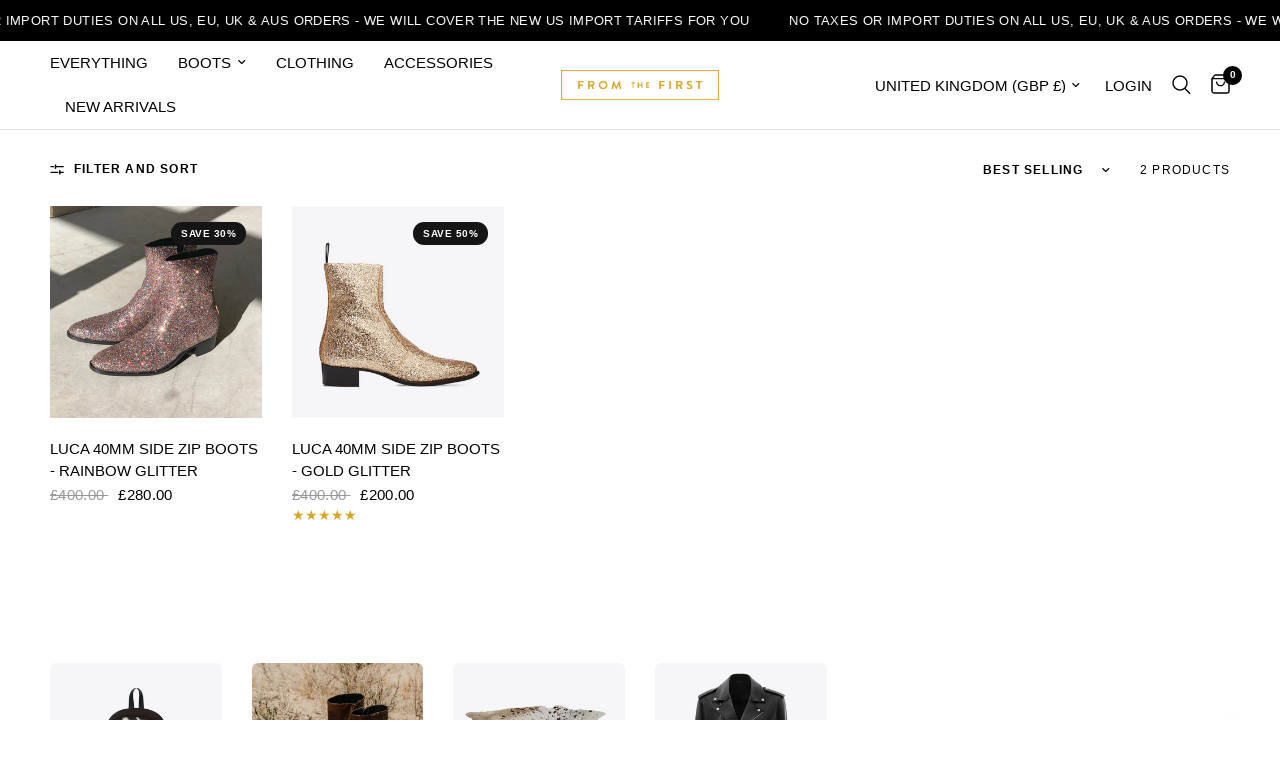

--- FILE ---
content_type: text/html; charset=utf-8
request_url: https://fromthefirst.com/collections/glitter-boots
body_size: 34146
content:















<!doctype html><html class="no-js" lang="en" dir="ltr">
<head>
	<meta charset="utf-8">
	<meta http-equiv="X-UA-Compatible" content="IE=edge,chrome=1">
	<meta name="viewport" content="width=device-width, initial-scale=1, maximum-scale=5, viewport-fit=cover">
	<meta name="theme-color" content="#ffffff">
	<link rel="canonical" href="https://fromthefirst.com/collections/glitter-boots">
	<link rel="preconnect" href="https://cdn.shopify.com" crossorigin>
	<link rel="preload" as="style" href="//fromthefirst.com/cdn/shop/t/25/assets/app.css?v=112180443574894725051730301976">

<link rel="preload" as="image" href="//fromthefirst.com/cdn/shop/products/3D320530-9F74-4F86-B04F-CA14340424FF.jpg?v=1721940410" imagesrcset="//fromthefirst.com/cdn/shop/products/3D320530-9F74-4F86-B04F-CA14340424FF.jpg?v=1721940410&width=350 350w,//fromthefirst.com/cdn/shop/products/3D320530-9F74-4F86-B04F-CA14340424FF.jpg?v=1721940410&width=700 700w,//fromthefirst.com/cdn/shop/products/3D320530-9F74-4F86-B04F-CA14340424FF.jpg?v=1721940410&width=2612 2612w" imagesizes="auto">


<link href="//fromthefirst.com/cdn/shop/t/25/assets/animations.min.js?v=125778792411641688251730301976" as="script" rel="preload">

<link href="//fromthefirst.com/cdn/shop/t/25/assets/header.js?v=53973329853117484881730301977" as="script" rel="preload">
<link href="//fromthefirst.com/cdn/shop/t/25/assets/vendor.min.js?v=24387807840910288901730301978" as="script" rel="preload">
<link href="//fromthefirst.com/cdn/shop/t/25/assets/app.js?v=102655523405455894281730301976" as="script" rel="preload">
<link href="//fromthefirst.com/cdn/shop/t/25/assets/slideshow.js?v=3694593534833641341730301978" as="script" rel="preload">

<script>
window.lazySizesConfig = window.lazySizesConfig || {};
window.lazySizesConfig.expand = 250;
window.lazySizesConfig.loadMode = 1;
window.lazySizesConfig.loadHidden = false;
</script>


	<link rel="icon" type="image/png" href="//fromthefirst.com/cdn/shop/products/FTF_ENZOEXPOSED_WEB_2000x2000_OUTSIDE.jpg?crop=center&height=32&v=1764100935&width=32">

	<title>
	Glitter Boots &ndash; FROMTHEFIRST
	</title>

	


<meta property="og:site_name" content="FROMTHEFIRST">
<meta property="og:url" content="https://fromthefirst.com/collections/glitter-boots">
<meta property="og:title" content="Glitter Boots">
<meta property="og:type" content="product.group">
<meta property="og:description" content="More than just a footwear brand, a community. Shop our Blake stitched boots, all handmade in Italy, crafted from the finest Italian leather and suedes. FROMTHEFIRST; built on the concept of combining classic Italian traditions, whilst celebrating the authentic, laid back feel of early American rock ‘n’ roll culture."><meta name="twitter:card" content="summary_large_image">
<meta name="twitter:title" content="Glitter Boots">
<meta name="twitter:description" content="More than just a footwear brand, a community. Shop our Blake stitched boots, all handmade in Italy, crafted from the finest Italian leather and suedes. FROMTHEFIRST; built on the concept of combining classic Italian traditions, whilst celebrating the authentic, laid back feel of early American rock ‘n’ roll culture.">


	<link href="//fromthefirst.com/cdn/shop/t/25/assets/app.css?v=112180443574894725051730301976" rel="stylesheet" type="text/css" media="all" />

	<style data-shopify>
	



h1,h2,h3,h4,h5,h6,
	.h1,.h2,.h3,.h4,.h5,.h6,
	.logolink.text-logo,
	.heading-font,
	.h1-xlarge,
	.h1-large,
	.customer-addresses .my-address .address-index {
		font-style: normal;
		font-weight: 400;
		font-family: "system_ui", -apple-system, 'Segoe UI', Roboto, 'Helvetica Neue', 'Noto Sans', 'Liberation Sans', Arial, sans-serif, 'Apple Color Emoji', 'Segoe UI Emoji', 'Segoe UI Symbol', 'Noto Color Emoji';
	}
	body,
	.body-font,
	.thb-product-detail .product-title {
		font-style: normal;
		font-weight: 400;
		font-family: "system_ui", -apple-system, 'Segoe UI', Roboto, 'Helvetica Neue', 'Noto Sans', 'Liberation Sans', Arial, sans-serif, 'Apple Color Emoji', 'Segoe UI Emoji', 'Segoe UI Symbol', 'Noto Color Emoji';
	}
	:root {
		--mobile-swipe-width: calc(90vw - 30px);
		--font-body-scale: 1.0;
		--font-body-line-height-scale: 1.0;
		--font-body-letter-spacing: 0.0em;
		--font-body-medium-weight: 500;
    --font-body-bold-weight: 700;
		--font-announcement-scale: 1.0;
		--font-heading-scale: 1.0;
		--font-heading-line-height-scale: 1.0;
		--font-heading-letter-spacing: 0.0em;
		--font-navigation-scale: 1.0;
		--font-product-title-scale: 1.0;
		--font-product-title-line-height-scale: 1.0;
		--button-letter-spacing: 0.03em;

		--bg-body: #ffffff;
		--bg-body-rgb: 255,255,255;
		--bg-body-darken: #f7f7f7;
		--payment-terms-background-color: #ffffff;
		--color-body: #000000;
		--color-body-rgb: 0,0,0;
		--color-accent: #000000;
		--color-accent-rgb: 0,0,0;
		--color-border: #E2E2E2;
		--color-form-border: #dedede;
		--color-overlay-rgb: 0,0,0;

		--shopify-accelerated-checkout-button-block-size: 48px;
		--shopify-accelerated-checkout-inline-alignment: center;
		--shopify-accelerated-checkout-skeleton-animation-duration: 0.25s;

		--color-announcement-bar-text: #ffffff;
		--color-announcement-bar-bg: #000000;

		--color-header-bg: #ffffff;
		--color-header-bg-rgb: 255,255,255;
		--color-header-text: #000000;
		--color-header-text-rgb: 0,0,0;
		--color-header-links: #000000;
		--color-header-links-rgb: 0,0,0;
		--color-header-links-hover: #000000;
		--color-header-icons: #000000;
		--color-header-border: #E2E2E2;

		--solid-button-background: #000000;
		--solid-button-label: #ffffff;
		--outline-button-label: #000000;
		--button-border-radius: 0px;
		--shopify-accelerated-checkout-button-border-radius: 0px;

		--color-price: #000000;
		--color-star: #d6a528;
		--color-dots: #000000;

		--color-inventory-instock: #3b5b39;
		--color-inventory-lowstock: #f94c43;

		--section-spacing-mobile: 50px;
		--section-spacing-desktop: 90px;

		--color-badge-text: #ffffff;
		--color-badge-sold-out: #939393;
		--color-badge-sale: #151515;



--color-badge-preorder: #666666;
		--badge-corner-radius: 13px;

		--color-footer-text: #FFFFFF;
		--color-footer-text-rgb: 255,255,255;
		--color-footer-link: #FFFFFF;
		--color-footer-link-hover: #FFFFFF;
		--color-footer-border: #ffffff;
		--color-footer-border-rgb: 255,255,255;
		--color-footer-bg: #000000;
	}
</style>


	<script>
		window.theme = window.theme || {};
		theme = {
			settings: {
				money_with_currency_format:"\u003cspan class=money\u003e£{{amount}}\u003c\/span\u003e",
				cart_drawer:true,
				product_id: false,
			},
			routes: {
				root_url: '/',
				cart_url: '/cart',
				cart_add_url: '/cart/add',
				search_url: '/search',
				cart_change_url: '/cart/change',
				cart_update_url: '/cart/update',
				predictive_search_url: '/search/suggest',
			},
			variantStrings: {
        addToCart: `Add to cart`,
        soldOut: `Sold out`,
        unavailable: `Unavailable`,
        preOrder: `Pre-order`,
      },
			strings: {
				requiresTerms: `You must agree with the terms and conditions of sales to check out`,
				shippingEstimatorNoResults: `Sorry, we do not ship to your address.`,
				shippingEstimatorOneResult: `There is one shipping rate for your address:`,
				shippingEstimatorMultipleResults: `There are several shipping rates for your address:`,
				shippingEstimatorError: `One or more error occurred while retrieving shipping rates:`
			}
		};
	</script>
	
  <script>window.performance && window.performance.mark && window.performance.mark('shopify.content_for_header.start');</script><meta name="facebook-domain-verification" content="5gw7kjt1gsng13l74n7uu45lg9afcr">
<meta name="google-site-verification" content="Gw4UzejPCYD-M1QiTINsttqU8KA6hqTmw-rwVnia8ZY">
<meta name="facebook-domain-verification" content="r3iztjtgmzeysp07069mk2stk633i5">
<meta id="shopify-digital-wallet" name="shopify-digital-wallet" content="/25215640/digital_wallets/dialog">
<meta name="shopify-checkout-api-token" content="744ca3eb8fd32e02708c4a2429190ed6">
<meta id="in-context-paypal-metadata" data-shop-id="25215640" data-venmo-supported="false" data-environment="production" data-locale="en_US" data-paypal-v4="true" data-currency="GBP">
<link rel="alternate" type="application/atom+xml" title="Feed" href="/collections/glitter-boots.atom" />
<link rel="alternate" hreflang="x-default" href="https://fromthefirst.com/collections/glitter-boots">
<link rel="alternate" hreflang="en" href="https://fromthefirst.com/collections/glitter-boots">
<link rel="alternate" hreflang="de" href="https://fromthefirst.com/de/collections/glitter-boots">
<link rel="alternate" hreflang="fr" href="https://fromthefirst.com/fr/collections/glitter-boots">
<link rel="alternate" hreflang="en-DE" href="https://fromthefirst.com/en-de/collections/glitter-boots">
<link rel="alternate" hreflang="de-DE" href="https://fromthefirst.com/de-de/collections/glitter-boots">
<link rel="alternate" hreflang="en-IE" href="https://fromthefirst.com/en-ie/collections/glitter-boots">
<link rel="alternate" hreflang="en-FR" href="https://fromthefirst.com/en-fr/collections/glitter-boots">
<link rel="alternate" hreflang="fr-FR" href="https://fromthefirst.com/fr-fr/collections/glitter-boots">
<link rel="alternate" hreflang="en-NL" href="https://fromthefirst.com/en-nl/collections/glitter-boots">
<link rel="alternate" hreflang="en-CH" href="https://fromthefirst.com/en-ch/collections/glitter-boots">
<link rel="alternate" hreflang="en-IT" href="https://fromthefirst.com/en-it/collections/glitter-boots">
<link rel="alternate" hreflang="en-SE" href="https://fromthefirst.com/en-se/collections/glitter-boots">
<link rel="alternate" type="application/json+oembed" href="https://fromthefirst.com/collections/glitter-boots.oembed">
<script async="async" src="/checkouts/internal/preloads.js?locale=en-GB"></script>
<link rel="preconnect" href="https://shop.app" crossorigin="anonymous">
<script async="async" src="https://shop.app/checkouts/internal/preloads.js?locale=en-GB&shop_id=25215640" crossorigin="anonymous"></script>
<script id="apple-pay-shop-capabilities" type="application/json">{"shopId":25215640,"countryCode":"GB","currencyCode":"GBP","merchantCapabilities":["supports3DS"],"merchantId":"gid:\/\/shopify\/Shop\/25215640","merchantName":"FROMTHEFIRST","requiredBillingContactFields":["postalAddress","email","phone"],"requiredShippingContactFields":["postalAddress","email","phone"],"shippingType":"shipping","supportedNetworks":["visa","maestro","masterCard","amex","discover","elo"],"total":{"type":"pending","label":"FROMTHEFIRST","amount":"1.00"},"shopifyPaymentsEnabled":true,"supportsSubscriptions":true}</script>
<script id="shopify-features" type="application/json">{"accessToken":"744ca3eb8fd32e02708c4a2429190ed6","betas":["rich-media-storefront-analytics"],"domain":"fromthefirst.com","predictiveSearch":true,"shopId":25215640,"locale":"en"}</script>
<script>var Shopify = Shopify || {};
Shopify.shop = "fromthefirst.myshopify.com";
Shopify.locale = "en";
Shopify.currency = {"active":"GBP","rate":"1.0"};
Shopify.country = "GB";
Shopify.theme = {"name":"Reformation","id":139154981064,"schema_name":"Reformation","schema_version":"6.0.0","theme_store_id":1762,"role":"main"};
Shopify.theme.handle = "null";
Shopify.theme.style = {"id":null,"handle":null};
Shopify.cdnHost = "fromthefirst.com/cdn";
Shopify.routes = Shopify.routes || {};
Shopify.routes.root = "/";</script>
<script type="module">!function(o){(o.Shopify=o.Shopify||{}).modules=!0}(window);</script>
<script>!function(o){function n(){var o=[];function n(){o.push(Array.prototype.slice.apply(arguments))}return n.q=o,n}var t=o.Shopify=o.Shopify||{};t.loadFeatures=n(),t.autoloadFeatures=n()}(window);</script>
<script>
  window.ShopifyPay = window.ShopifyPay || {};
  window.ShopifyPay.apiHost = "shop.app\/pay";
  window.ShopifyPay.redirectState = null;
</script>
<script id="shop-js-analytics" type="application/json">{"pageType":"collection"}</script>
<script defer="defer" async type="module" src="//fromthefirst.com/cdn/shopifycloud/shop-js/modules/v2/client.init-shop-cart-sync_BT-GjEfc.en.esm.js"></script>
<script defer="defer" async type="module" src="//fromthefirst.com/cdn/shopifycloud/shop-js/modules/v2/chunk.common_D58fp_Oc.esm.js"></script>
<script defer="defer" async type="module" src="//fromthefirst.com/cdn/shopifycloud/shop-js/modules/v2/chunk.modal_xMitdFEc.esm.js"></script>
<script type="module">
  await import("//fromthefirst.com/cdn/shopifycloud/shop-js/modules/v2/client.init-shop-cart-sync_BT-GjEfc.en.esm.js");
await import("//fromthefirst.com/cdn/shopifycloud/shop-js/modules/v2/chunk.common_D58fp_Oc.esm.js");
await import("//fromthefirst.com/cdn/shopifycloud/shop-js/modules/v2/chunk.modal_xMitdFEc.esm.js");

  window.Shopify.SignInWithShop?.initShopCartSync?.({"fedCMEnabled":true,"windoidEnabled":true});

</script>
<script>
  window.Shopify = window.Shopify || {};
  if (!window.Shopify.featureAssets) window.Shopify.featureAssets = {};
  window.Shopify.featureAssets['shop-js'] = {"shop-cart-sync":["modules/v2/client.shop-cart-sync_DZOKe7Ll.en.esm.js","modules/v2/chunk.common_D58fp_Oc.esm.js","modules/v2/chunk.modal_xMitdFEc.esm.js"],"init-fed-cm":["modules/v2/client.init-fed-cm_B6oLuCjv.en.esm.js","modules/v2/chunk.common_D58fp_Oc.esm.js","modules/v2/chunk.modal_xMitdFEc.esm.js"],"shop-cash-offers":["modules/v2/client.shop-cash-offers_D2sdYoxE.en.esm.js","modules/v2/chunk.common_D58fp_Oc.esm.js","modules/v2/chunk.modal_xMitdFEc.esm.js"],"shop-login-button":["modules/v2/client.shop-login-button_QeVjl5Y3.en.esm.js","modules/v2/chunk.common_D58fp_Oc.esm.js","modules/v2/chunk.modal_xMitdFEc.esm.js"],"pay-button":["modules/v2/client.pay-button_DXTOsIq6.en.esm.js","modules/v2/chunk.common_D58fp_Oc.esm.js","modules/v2/chunk.modal_xMitdFEc.esm.js"],"shop-button":["modules/v2/client.shop-button_DQZHx9pm.en.esm.js","modules/v2/chunk.common_D58fp_Oc.esm.js","modules/v2/chunk.modal_xMitdFEc.esm.js"],"avatar":["modules/v2/client.avatar_BTnouDA3.en.esm.js"],"init-windoid":["modules/v2/client.init-windoid_CR1B-cfM.en.esm.js","modules/v2/chunk.common_D58fp_Oc.esm.js","modules/v2/chunk.modal_xMitdFEc.esm.js"],"init-shop-for-new-customer-accounts":["modules/v2/client.init-shop-for-new-customer-accounts_C_vY_xzh.en.esm.js","modules/v2/client.shop-login-button_QeVjl5Y3.en.esm.js","modules/v2/chunk.common_D58fp_Oc.esm.js","modules/v2/chunk.modal_xMitdFEc.esm.js"],"init-shop-email-lookup-coordinator":["modules/v2/client.init-shop-email-lookup-coordinator_BI7n9ZSv.en.esm.js","modules/v2/chunk.common_D58fp_Oc.esm.js","modules/v2/chunk.modal_xMitdFEc.esm.js"],"init-shop-cart-sync":["modules/v2/client.init-shop-cart-sync_BT-GjEfc.en.esm.js","modules/v2/chunk.common_D58fp_Oc.esm.js","modules/v2/chunk.modal_xMitdFEc.esm.js"],"shop-toast-manager":["modules/v2/client.shop-toast-manager_DiYdP3xc.en.esm.js","modules/v2/chunk.common_D58fp_Oc.esm.js","modules/v2/chunk.modal_xMitdFEc.esm.js"],"init-customer-accounts":["modules/v2/client.init-customer-accounts_D9ZNqS-Q.en.esm.js","modules/v2/client.shop-login-button_QeVjl5Y3.en.esm.js","modules/v2/chunk.common_D58fp_Oc.esm.js","modules/v2/chunk.modal_xMitdFEc.esm.js"],"init-customer-accounts-sign-up":["modules/v2/client.init-customer-accounts-sign-up_iGw4briv.en.esm.js","modules/v2/client.shop-login-button_QeVjl5Y3.en.esm.js","modules/v2/chunk.common_D58fp_Oc.esm.js","modules/v2/chunk.modal_xMitdFEc.esm.js"],"shop-follow-button":["modules/v2/client.shop-follow-button_CqMgW2wH.en.esm.js","modules/v2/chunk.common_D58fp_Oc.esm.js","modules/v2/chunk.modal_xMitdFEc.esm.js"],"checkout-modal":["modules/v2/client.checkout-modal_xHeaAweL.en.esm.js","modules/v2/chunk.common_D58fp_Oc.esm.js","modules/v2/chunk.modal_xMitdFEc.esm.js"],"shop-login":["modules/v2/client.shop-login_D91U-Q7h.en.esm.js","modules/v2/chunk.common_D58fp_Oc.esm.js","modules/v2/chunk.modal_xMitdFEc.esm.js"],"lead-capture":["modules/v2/client.lead-capture_BJmE1dJe.en.esm.js","modules/v2/chunk.common_D58fp_Oc.esm.js","modules/v2/chunk.modal_xMitdFEc.esm.js"],"payment-terms":["modules/v2/client.payment-terms_Ci9AEqFq.en.esm.js","modules/v2/chunk.common_D58fp_Oc.esm.js","modules/v2/chunk.modal_xMitdFEc.esm.js"]};
</script>
<script>(function() {
  var isLoaded = false;
  function asyncLoad() {
    if (isLoaded) return;
    isLoaded = true;
    var urls = ["https:\/\/cdn.shopify.com\/s\/files\/1\/2521\/5640\/t\/10\/assets\/globo.filter.init.js?shop=fromthefirst.myshopify.com","https:\/\/ecommplugins-scripts.trustpilot.com\/v2.1\/js\/header.min.js?settings=eyJrZXkiOiJuZndRODFQTFQ1YnJKS0I3IiwicyI6InNrdSJ9\u0026v=2.5\u0026shop=fromthefirst.myshopify.com","https:\/\/ecommplugins-trustboxsettings.trustpilot.com\/fromthefirst.myshopify.com.js?settings=1689341920450\u0026shop=fromthefirst.myshopify.com","https:\/\/widget.trustpilot.com\/bootstrap\/v5\/tp.widget.sync.bootstrap.min.js?shop=fromthefirst.myshopify.com","https:\/\/scripts.juniphq.com\/v1\/junip_shopify.js?shop=fromthefirst.myshopify.com","https:\/\/s3.eu-west-1.amazonaws.com\/production-klarna-il-shopify-osm\/4534f91da66b99ad101f4fe877300c64c490e12b\/fromthefirst.myshopify.com-1732305602587.js?shop=fromthefirst.myshopify.com","https:\/\/cdn.adscale.com\/static\/ecom_js\/fromthefirst\/add_item_to_cart.js?ver=20241220\u0026shop=fromthefirst.myshopify.com","https:\/\/cdn.hextom.com\/js\/ultimatesalesboost.js?shop=fromthefirst.myshopify.com","https:\/\/na.shgcdn3.com\/pixel-collector.js?shop=fromthefirst.myshopify.com"];
    for (var i = 0; i < urls.length; i++) {
      var s = document.createElement('script');
      s.type = 'text/javascript';
      s.async = true;
      s.src = urls[i];
      var x = document.getElementsByTagName('script')[0];
      x.parentNode.insertBefore(s, x);
    }
  };
  if(window.attachEvent) {
    window.attachEvent('onload', asyncLoad);
  } else {
    window.addEventListener('load', asyncLoad, false);
  }
})();</script>
<script id="__st">var __st={"a":25215640,"offset":0,"reqid":"7fbcb61c-60a3-4228-a9b6-6755cc0c7918-1769037455","pageurl":"fromthefirst.com\/collections\/glitter-boots","u":"941e44c108cd","p":"collection","rtyp":"collection","rid":162671919169};</script>
<script>window.ShopifyPaypalV4VisibilityTracking = true;</script>
<script id="captcha-bootstrap">!function(){'use strict';const t='contact',e='account',n='new_comment',o=[[t,t],['blogs',n],['comments',n],[t,'customer']],c=[[e,'customer_login'],[e,'guest_login'],[e,'recover_customer_password'],[e,'create_customer']],r=t=>t.map((([t,e])=>`form[action*='/${t}']:not([data-nocaptcha='true']) input[name='form_type'][value='${e}']`)).join(','),a=t=>()=>t?[...document.querySelectorAll(t)].map((t=>t.form)):[];function s(){const t=[...o],e=r(t);return a(e)}const i='password',u='form_key',d=['recaptcha-v3-token','g-recaptcha-response','h-captcha-response',i],f=()=>{try{return window.sessionStorage}catch{return}},m='__shopify_v',_=t=>t.elements[u];function p(t,e,n=!1){try{const o=window.sessionStorage,c=JSON.parse(o.getItem(e)),{data:r}=function(t){const{data:e,action:n}=t;return t[m]||n?{data:e,action:n}:{data:t,action:n}}(c);for(const[e,n]of Object.entries(r))t.elements[e]&&(t.elements[e].value=n);n&&o.removeItem(e)}catch(o){console.error('form repopulation failed',{error:o})}}const l='form_type',E='cptcha';function T(t){t.dataset[E]=!0}const w=window,h=w.document,L='Shopify',v='ce_forms',y='captcha';let A=!1;((t,e)=>{const n=(g='f06e6c50-85a8-45c8-87d0-21a2b65856fe',I='https://cdn.shopify.com/shopifycloud/storefront-forms-hcaptcha/ce_storefront_forms_captcha_hcaptcha.v1.5.2.iife.js',D={infoText:'Protected by hCaptcha',privacyText:'Privacy',termsText:'Terms'},(t,e,n)=>{const o=w[L][v],c=o.bindForm;if(c)return c(t,g,e,D).then(n);var r;o.q.push([[t,g,e,D],n]),r=I,A||(h.body.append(Object.assign(h.createElement('script'),{id:'captcha-provider',async:!0,src:r})),A=!0)});var g,I,D;w[L]=w[L]||{},w[L][v]=w[L][v]||{},w[L][v].q=[],w[L][y]=w[L][y]||{},w[L][y].protect=function(t,e){n(t,void 0,e),T(t)},Object.freeze(w[L][y]),function(t,e,n,w,h,L){const[v,y,A,g]=function(t,e,n){const i=e?o:[],u=t?c:[],d=[...i,...u],f=r(d),m=r(i),_=r(d.filter((([t,e])=>n.includes(e))));return[a(f),a(m),a(_),s()]}(w,h,L),I=t=>{const e=t.target;return e instanceof HTMLFormElement?e:e&&e.form},D=t=>v().includes(t);t.addEventListener('submit',(t=>{const e=I(t);if(!e)return;const n=D(e)&&!e.dataset.hcaptchaBound&&!e.dataset.recaptchaBound,o=_(e),c=g().includes(e)&&(!o||!o.value);(n||c)&&t.preventDefault(),c&&!n&&(function(t){try{if(!f())return;!function(t){const e=f();if(!e)return;const n=_(t);if(!n)return;const o=n.value;o&&e.removeItem(o)}(t);const e=Array.from(Array(32),(()=>Math.random().toString(36)[2])).join('');!function(t,e){_(t)||t.append(Object.assign(document.createElement('input'),{type:'hidden',name:u})),t.elements[u].value=e}(t,e),function(t,e){const n=f();if(!n)return;const o=[...t.querySelectorAll(`input[type='${i}']`)].map((({name:t})=>t)),c=[...d,...o],r={};for(const[a,s]of new FormData(t).entries())c.includes(a)||(r[a]=s);n.setItem(e,JSON.stringify({[m]:1,action:t.action,data:r}))}(t,e)}catch(e){console.error('failed to persist form',e)}}(e),e.submit())}));const S=(t,e)=>{t&&!t.dataset[E]&&(n(t,e.some((e=>e===t))),T(t))};for(const o of['focusin','change'])t.addEventListener(o,(t=>{const e=I(t);D(e)&&S(e,y())}));const B=e.get('form_key'),M=e.get(l),P=B&&M;t.addEventListener('DOMContentLoaded',(()=>{const t=y();if(P)for(const e of t)e.elements[l].value===M&&p(e,B);[...new Set([...A(),...v().filter((t=>'true'===t.dataset.shopifyCaptcha))])].forEach((e=>S(e,t)))}))}(h,new URLSearchParams(w.location.search),n,t,e,['guest_login'])})(!0,!0)}();</script>
<script integrity="sha256-4kQ18oKyAcykRKYeNunJcIwy7WH5gtpwJnB7kiuLZ1E=" data-source-attribution="shopify.loadfeatures" defer="defer" src="//fromthefirst.com/cdn/shopifycloud/storefront/assets/storefront/load_feature-a0a9edcb.js" crossorigin="anonymous"></script>
<script crossorigin="anonymous" defer="defer" src="//fromthefirst.com/cdn/shopifycloud/storefront/assets/shopify_pay/storefront-65b4c6d7.js?v=20250812"></script>
<script data-source-attribution="shopify.dynamic_checkout.dynamic.init">var Shopify=Shopify||{};Shopify.PaymentButton=Shopify.PaymentButton||{isStorefrontPortableWallets:!0,init:function(){window.Shopify.PaymentButton.init=function(){};var t=document.createElement("script");t.src="https://fromthefirst.com/cdn/shopifycloud/portable-wallets/latest/portable-wallets.en.js",t.type="module",document.head.appendChild(t)}};
</script>
<script data-source-attribution="shopify.dynamic_checkout.buyer_consent">
  function portableWalletsHideBuyerConsent(e){var t=document.getElementById("shopify-buyer-consent"),n=document.getElementById("shopify-subscription-policy-button");t&&n&&(t.classList.add("hidden"),t.setAttribute("aria-hidden","true"),n.removeEventListener("click",e))}function portableWalletsShowBuyerConsent(e){var t=document.getElementById("shopify-buyer-consent"),n=document.getElementById("shopify-subscription-policy-button");t&&n&&(t.classList.remove("hidden"),t.removeAttribute("aria-hidden"),n.addEventListener("click",e))}window.Shopify?.PaymentButton&&(window.Shopify.PaymentButton.hideBuyerConsent=portableWalletsHideBuyerConsent,window.Shopify.PaymentButton.showBuyerConsent=portableWalletsShowBuyerConsent);
</script>
<script data-source-attribution="shopify.dynamic_checkout.cart.bootstrap">document.addEventListener("DOMContentLoaded",(function(){function t(){return document.querySelector("shopify-accelerated-checkout-cart, shopify-accelerated-checkout")}if(t())Shopify.PaymentButton.init();else{new MutationObserver((function(e,n){t()&&(Shopify.PaymentButton.init(),n.disconnect())})).observe(document.body,{childList:!0,subtree:!0})}}));
</script>
<link id="shopify-accelerated-checkout-styles" rel="stylesheet" media="screen" href="https://fromthefirst.com/cdn/shopifycloud/portable-wallets/latest/accelerated-checkout-backwards-compat.css" crossorigin="anonymous">
<style id="shopify-accelerated-checkout-cart">
        #shopify-buyer-consent {
  margin-top: 1em;
  display: inline-block;
  width: 100%;
}

#shopify-buyer-consent.hidden {
  display: none;
}

#shopify-subscription-policy-button {
  background: none;
  border: none;
  padding: 0;
  text-decoration: underline;
  font-size: inherit;
  cursor: pointer;
}

#shopify-subscription-policy-button::before {
  box-shadow: none;
}

      </style>

<script>window.performance && window.performance.mark && window.performance.mark('shopify.content_for_header.end');</script>
  





  <script type="text/javascript">
    
      window.__shgMoneyFormat = window.__shgMoneyFormat || {"AED":{"currency":"AED","currency_symbol":"د.إ","currency_symbol_location":"left","decimal_places":2,"decimal_separator":".","thousands_separator":","},"AUD":{"currency":"AUD","currency_symbol":"$","currency_symbol_location":"left","decimal_places":2,"decimal_separator":".","thousands_separator":","},"BAM":{"currency":"BAM","currency_symbol":"КМ","currency_symbol_location":"left","decimal_places":2,"decimal_separator":".","thousands_separator":","},"BND":{"currency":"BND","currency_symbol":"$","currency_symbol_location":"left","decimal_places":2,"decimal_separator":".","thousands_separator":","},"CAD":{"currency":"CAD","currency_symbol":"$","currency_symbol_location":"left","decimal_places":2,"decimal_separator":".","thousands_separator":","},"CHF":{"currency":"CHF","currency_symbol":"CHF","currency_symbol_location":"left","decimal_places":2,"decimal_separator":".","thousands_separator":","},"CNY":{"currency":"CNY","currency_symbol":"¥","currency_symbol_location":"left","decimal_places":2,"decimal_separator":".","thousands_separator":","},"CRC":{"currency":"CRC","currency_symbol":"₡","currency_symbol_location":"left","decimal_places":2,"decimal_separator":".","thousands_separator":","},"CZK":{"currency":"CZK","currency_symbol":"Kč","currency_symbol_location":"left","decimal_places":2,"decimal_separator":".","thousands_separator":","},"DKK":{"currency":"DKK","currency_symbol":"kr.","currency_symbol_location":"left","decimal_places":2,"decimal_separator":".","thousands_separator":","},"DOP":{"currency":"DOP","currency_symbol":"$","currency_symbol_location":"left","decimal_places":2,"decimal_separator":".","thousands_separator":","},"EUR":{"currency":"EUR","currency_symbol":"€","currency_symbol_location":"left","decimal_places":2,"decimal_separator":".","thousands_separator":","},"GBP":{"currency":"GBP","currency_symbol":"£","currency_symbol_location":"left","decimal_places":2,"decimal_separator":".","thousands_separator":","},"HKD":{"currency":"HKD","currency_symbol":"$","currency_symbol_location":"left","decimal_places":2,"decimal_separator":".","thousands_separator":","},"HUF":{"currency":"HUF","currency_symbol":"Ft","currency_symbol_location":"left","decimal_places":2,"decimal_separator":".","thousands_separator":","},"IDR":{"currency":"IDR","currency_symbol":"Rp","currency_symbol_location":"left","decimal_places":2,"decimal_separator":".","thousands_separator":","},"ILS":{"currency":"ILS","currency_symbol":"₪","currency_symbol_location":"left","decimal_places":2,"decimal_separator":".","thousands_separator":","},"INR":{"currency":"INR","currency_symbol":"₹","currency_symbol_location":"left","decimal_places":2,"decimal_separator":".","thousands_separator":","},"ISK":{"currency":"ISK","currency_symbol":"kr.","currency_symbol_location":"left","decimal_places":2,"decimal_separator":".","thousands_separator":","},"JMD":{"currency":"JMD","currency_symbol":"$","currency_symbol_location":"left","decimal_places":2,"decimal_separator":".","thousands_separator":","},"JPY":{"currency":"JPY","currency_symbol":"¥","currency_symbol_location":"left","decimal_places":2,"decimal_separator":".","thousands_separator":","},"KRW":{"currency":"KRW","currency_symbol":"₩","currency_symbol_location":"left","decimal_places":2,"decimal_separator":".","thousands_separator":","},"KZT":{"currency":"KZT","currency_symbol":"₸","currency_symbol_location":"left","decimal_places":2,"decimal_separator":".","thousands_separator":","},"MOP":{"currency":"MOP","currency_symbol":"P","currency_symbol_location":"left","decimal_places":2,"decimal_separator":".","thousands_separator":","},"MYR":{"currency":"MYR","currency_symbol":"RM","currency_symbol_location":"left","decimal_places":2,"decimal_separator":".","thousands_separator":","},"NGN":{"currency":"NGN","currency_symbol":"₦","currency_symbol_location":"left","decimal_places":2,"decimal_separator":".","thousands_separator":","},"NZD":{"currency":"NZD","currency_symbol":"$","currency_symbol_location":"left","decimal_places":2,"decimal_separator":".","thousands_separator":","},"PEN":{"currency":"PEN","currency_symbol":"S/","currency_symbol_location":"left","decimal_places":2,"decimal_separator":".","thousands_separator":","},"PHP":{"currency":"PHP","currency_symbol":"₱","currency_symbol_location":"left","decimal_places":2,"decimal_separator":".","thousands_separator":","},"PLN":{"currency":"PLN","currency_symbol":"zł","currency_symbol_location":"left","decimal_places":2,"decimal_separator":".","thousands_separator":","},"QAR":{"currency":"QAR","currency_symbol":"ر.ق","currency_symbol_location":"left","decimal_places":2,"decimal_separator":".","thousands_separator":","},"RON":{"currency":"RON","currency_symbol":"Lei","currency_symbol_location":"left","decimal_places":2,"decimal_separator":".","thousands_separator":","},"SAR":{"currency":"SAR","currency_symbol":"ر.س","currency_symbol_location":"left","decimal_places":2,"decimal_separator":".","thousands_separator":","},"SEK":{"currency":"SEK","currency_symbol":"kr","currency_symbol_location":"left","decimal_places":2,"decimal_separator":".","thousands_separator":","},"SGD":{"currency":"SGD","currency_symbol":"$","currency_symbol_location":"left","decimal_places":2,"decimal_separator":".","thousands_separator":","},"THB":{"currency":"THB","currency_symbol":"฿","currency_symbol_location":"left","decimal_places":2,"decimal_separator":".","thousands_separator":","},"TWD":{"currency":"TWD","currency_symbol":"$","currency_symbol_location":"left","decimal_places":2,"decimal_separator":".","thousands_separator":","},"USD":{"currency":"USD","currency_symbol":"$","currency_symbol_location":"left","decimal_places":2,"decimal_separator":".","thousands_separator":","},"UYU":{"currency":"UYU","currency_symbol":"$U","currency_symbol_location":"left","decimal_places":2,"decimal_separator":".","thousands_separator":","},"VND":{"currency":"VND","currency_symbol":"₫","currency_symbol_location":"left","decimal_places":2,"decimal_separator":".","thousands_separator":","}};
    
    window.__shgCurrentCurrencyCode = window.__shgCurrentCurrencyCode || {
      currency: "GBP",
      currency_symbol: "£",
      decimal_separator: ".",
      thousands_separator: ",",
      decimal_places: 2,
      currency_symbol_location: "left"
    };
  </script>


 <!-- Header hook for plugins -->

	<script>document.documentElement.className = document.documentElement.className.replace('no-js', 'js');</script>
	

  

<script type="text/javascript">
  
    window.SHG_CUSTOMER = null;
  
</script>







<!-- BEGIN app block: shopify://apps/instafeed/blocks/head-block/c447db20-095d-4a10-9725-b5977662c9d5 --><link rel="preconnect" href="https://cdn.nfcube.com/">
<link rel="preconnect" href="https://scontent.cdninstagram.com/">


  <script>
    document.addEventListener('DOMContentLoaded', function () {
      let instafeedScript = document.createElement('script');

      
        instafeedScript.src = 'https://cdn.nfcube.com/instafeed-c0faeb458b6ba45fc89037add36495a8.js';
      

      document.body.appendChild(instafeedScript);
    });
  </script>





<!-- END app block --><!-- BEGIN app block: shopify://apps/gorgias-live-chat-helpdesk/blocks/gorgias/a66db725-7b96-4e3f-916e-6c8e6f87aaaa -->
<script defer data-gorgias-loader-chat src="https://config.gorgias.chat/bundle-loader/shopify/fromthefirst.myshopify.com"></script>


<script defer data-gorgias-loader-convert  src="https://content.9gtb.com/loader.js"></script>


<script defer data-gorgias-loader-mailto-replace  src="https://config.gorgias.help/api/contact-forms/replace-mailto-script.js?shopName=fromthefirst"></script>


<!-- END app block --><!-- BEGIN app block: shopify://apps/klaviyo-email-marketing-sms/blocks/klaviyo-onsite-embed/2632fe16-c075-4321-a88b-50b567f42507 -->












  <script async src="https://static.klaviyo.com/onsite/js/Qsufme/klaviyo.js?company_id=Qsufme"></script>
  <script>!function(){if(!window.klaviyo){window._klOnsite=window._klOnsite||[];try{window.klaviyo=new Proxy({},{get:function(n,i){return"push"===i?function(){var n;(n=window._klOnsite).push.apply(n,arguments)}:function(){for(var n=arguments.length,o=new Array(n),w=0;w<n;w++)o[w]=arguments[w];var t="function"==typeof o[o.length-1]?o.pop():void 0,e=new Promise((function(n){window._klOnsite.push([i].concat(o,[function(i){t&&t(i),n(i)}]))}));return e}}})}catch(n){window.klaviyo=window.klaviyo||[],window.klaviyo.push=function(){var n;(n=window._klOnsite).push.apply(n,arguments)}}}}();</script>

  




  <script>
    window.klaviyoReviewsProductDesignMode = false
  </script>







<!-- END app block --><script src="https://cdn.shopify.com/extensions/019b979b-238a-7e17-847d-ec6cb3db4951/preorderfrontend-174/assets/globo.preorder.min.js" type="text/javascript" defer="defer"></script>
<link href="https://monorail-edge.shopifysvc.com" rel="dns-prefetch">
<script>(function(){if ("sendBeacon" in navigator && "performance" in window) {try {var session_token_from_headers = performance.getEntriesByType('navigation')[0].serverTiming.find(x => x.name == '_s').description;} catch {var session_token_from_headers = undefined;}var session_cookie_matches = document.cookie.match(/_shopify_s=([^;]*)/);var session_token_from_cookie = session_cookie_matches && session_cookie_matches.length === 2 ? session_cookie_matches[1] : "";var session_token = session_token_from_headers || session_token_from_cookie || "";function handle_abandonment_event(e) {var entries = performance.getEntries().filter(function(entry) {return /monorail-edge.shopifysvc.com/.test(entry.name);});if (!window.abandonment_tracked && entries.length === 0) {window.abandonment_tracked = true;var currentMs = Date.now();var navigation_start = performance.timing.navigationStart;var payload = {shop_id: 25215640,url: window.location.href,navigation_start,duration: currentMs - navigation_start,session_token,page_type: "collection"};window.navigator.sendBeacon("https://monorail-edge.shopifysvc.com/v1/produce", JSON.stringify({schema_id: "online_store_buyer_site_abandonment/1.1",payload: payload,metadata: {event_created_at_ms: currentMs,event_sent_at_ms: currentMs}}));}}window.addEventListener('pagehide', handle_abandonment_event);}}());</script>
<script id="web-pixels-manager-setup">(function e(e,d,r,n,o){if(void 0===o&&(o={}),!Boolean(null===(a=null===(i=window.Shopify)||void 0===i?void 0:i.analytics)||void 0===a?void 0:a.replayQueue)){var i,a;window.Shopify=window.Shopify||{};var t=window.Shopify;t.analytics=t.analytics||{};var s=t.analytics;s.replayQueue=[],s.publish=function(e,d,r){return s.replayQueue.push([e,d,r]),!0};try{self.performance.mark("wpm:start")}catch(e){}var l=function(){var e={modern:/Edge?\/(1{2}[4-9]|1[2-9]\d|[2-9]\d{2}|\d{4,})\.\d+(\.\d+|)|Firefox\/(1{2}[4-9]|1[2-9]\d|[2-9]\d{2}|\d{4,})\.\d+(\.\d+|)|Chrom(ium|e)\/(9{2}|\d{3,})\.\d+(\.\d+|)|(Maci|X1{2}).+ Version\/(15\.\d+|(1[6-9]|[2-9]\d|\d{3,})\.\d+)([,.]\d+|)( \(\w+\)|)( Mobile\/\w+|) Safari\/|Chrome.+OPR\/(9{2}|\d{3,})\.\d+\.\d+|(CPU[ +]OS|iPhone[ +]OS|CPU[ +]iPhone|CPU IPhone OS|CPU iPad OS)[ +]+(15[._]\d+|(1[6-9]|[2-9]\d|\d{3,})[._]\d+)([._]\d+|)|Android:?[ /-](13[3-9]|1[4-9]\d|[2-9]\d{2}|\d{4,})(\.\d+|)(\.\d+|)|Android.+Firefox\/(13[5-9]|1[4-9]\d|[2-9]\d{2}|\d{4,})\.\d+(\.\d+|)|Android.+Chrom(ium|e)\/(13[3-9]|1[4-9]\d|[2-9]\d{2}|\d{4,})\.\d+(\.\d+|)|SamsungBrowser\/([2-9]\d|\d{3,})\.\d+/,legacy:/Edge?\/(1[6-9]|[2-9]\d|\d{3,})\.\d+(\.\d+|)|Firefox\/(5[4-9]|[6-9]\d|\d{3,})\.\d+(\.\d+|)|Chrom(ium|e)\/(5[1-9]|[6-9]\d|\d{3,})\.\d+(\.\d+|)([\d.]+$|.*Safari\/(?![\d.]+ Edge\/[\d.]+$))|(Maci|X1{2}).+ Version\/(10\.\d+|(1[1-9]|[2-9]\d|\d{3,})\.\d+)([,.]\d+|)( \(\w+\)|)( Mobile\/\w+|) Safari\/|Chrome.+OPR\/(3[89]|[4-9]\d|\d{3,})\.\d+\.\d+|(CPU[ +]OS|iPhone[ +]OS|CPU[ +]iPhone|CPU IPhone OS|CPU iPad OS)[ +]+(10[._]\d+|(1[1-9]|[2-9]\d|\d{3,})[._]\d+)([._]\d+|)|Android:?[ /-](13[3-9]|1[4-9]\d|[2-9]\d{2}|\d{4,})(\.\d+|)(\.\d+|)|Mobile Safari.+OPR\/([89]\d|\d{3,})\.\d+\.\d+|Android.+Firefox\/(13[5-9]|1[4-9]\d|[2-9]\d{2}|\d{4,})\.\d+(\.\d+|)|Android.+Chrom(ium|e)\/(13[3-9]|1[4-9]\d|[2-9]\d{2}|\d{4,})\.\d+(\.\d+|)|Android.+(UC? ?Browser|UCWEB|U3)[ /]?(15\.([5-9]|\d{2,})|(1[6-9]|[2-9]\d|\d{3,})\.\d+)\.\d+|SamsungBrowser\/(5\.\d+|([6-9]|\d{2,})\.\d+)|Android.+MQ{2}Browser\/(14(\.(9|\d{2,})|)|(1[5-9]|[2-9]\d|\d{3,})(\.\d+|))(\.\d+|)|K[Aa][Ii]OS\/(3\.\d+|([4-9]|\d{2,})\.\d+)(\.\d+|)/},d=e.modern,r=e.legacy,n=navigator.userAgent;return n.match(d)?"modern":n.match(r)?"legacy":"unknown"}(),u="modern"===l?"modern":"legacy",c=(null!=n?n:{modern:"",legacy:""})[u],f=function(e){return[e.baseUrl,"/wpm","/b",e.hashVersion,"modern"===e.buildTarget?"m":"l",".js"].join("")}({baseUrl:d,hashVersion:r,buildTarget:u}),m=function(e){var d=e.version,r=e.bundleTarget,n=e.surface,o=e.pageUrl,i=e.monorailEndpoint;return{emit:function(e){var a=e.status,t=e.errorMsg,s=(new Date).getTime(),l=JSON.stringify({metadata:{event_sent_at_ms:s},events:[{schema_id:"web_pixels_manager_load/3.1",payload:{version:d,bundle_target:r,page_url:o,status:a,surface:n,error_msg:t},metadata:{event_created_at_ms:s}}]});if(!i)return console&&console.warn&&console.warn("[Web Pixels Manager] No Monorail endpoint provided, skipping logging."),!1;try{return self.navigator.sendBeacon.bind(self.navigator)(i,l)}catch(e){}var u=new XMLHttpRequest;try{return u.open("POST",i,!0),u.setRequestHeader("Content-Type","text/plain"),u.send(l),!0}catch(e){return console&&console.warn&&console.warn("[Web Pixels Manager] Got an unhandled error while logging to Monorail."),!1}}}}({version:r,bundleTarget:l,surface:e.surface,pageUrl:self.location.href,monorailEndpoint:e.monorailEndpoint});try{o.browserTarget=l,function(e){var d=e.src,r=e.async,n=void 0===r||r,o=e.onload,i=e.onerror,a=e.sri,t=e.scriptDataAttributes,s=void 0===t?{}:t,l=document.createElement("script"),u=document.querySelector("head"),c=document.querySelector("body");if(l.async=n,l.src=d,a&&(l.integrity=a,l.crossOrigin="anonymous"),s)for(var f in s)if(Object.prototype.hasOwnProperty.call(s,f))try{l.dataset[f]=s[f]}catch(e){}if(o&&l.addEventListener("load",o),i&&l.addEventListener("error",i),u)u.appendChild(l);else{if(!c)throw new Error("Did not find a head or body element to append the script");c.appendChild(l)}}({src:f,async:!0,onload:function(){if(!function(){var e,d;return Boolean(null===(d=null===(e=window.Shopify)||void 0===e?void 0:e.analytics)||void 0===d?void 0:d.initialized)}()){var d=window.webPixelsManager.init(e)||void 0;if(d){var r=window.Shopify.analytics;r.replayQueue.forEach((function(e){var r=e[0],n=e[1],o=e[2];d.publishCustomEvent(r,n,o)})),r.replayQueue=[],r.publish=d.publishCustomEvent,r.visitor=d.visitor,r.initialized=!0}}},onerror:function(){return m.emit({status:"failed",errorMsg:"".concat(f," has failed to load")})},sri:function(e){var d=/^sha384-[A-Za-z0-9+/=]+$/;return"string"==typeof e&&d.test(e)}(c)?c:"",scriptDataAttributes:o}),m.emit({status:"loading"})}catch(e){m.emit({status:"failed",errorMsg:(null==e?void 0:e.message)||"Unknown error"})}}})({shopId: 25215640,storefrontBaseUrl: "https://fromthefirst.com",extensionsBaseUrl: "https://extensions.shopifycdn.com/cdn/shopifycloud/web-pixels-manager",monorailEndpoint: "https://monorail-edge.shopifysvc.com/unstable/produce_batch",surface: "storefront-renderer",enabledBetaFlags: ["2dca8a86"],webPixelsConfigList: [{"id":"994771144","configuration":"{\"accountID\":\"Qsufme\",\"webPixelConfig\":\"eyJlbmFibGVBZGRlZFRvQ2FydEV2ZW50cyI6IHRydWV9\"}","eventPayloadVersion":"v1","runtimeContext":"STRICT","scriptVersion":"524f6c1ee37bacdca7657a665bdca589","type":"APP","apiClientId":123074,"privacyPurposes":["ANALYTICS","MARKETING"],"dataSharingAdjustments":{"protectedCustomerApprovalScopes":["read_customer_address","read_customer_email","read_customer_name","read_customer_personal_data","read_customer_phone"]}},{"id":"821592264","configuration":"{\"site_id\":\"5275c43b-b330-48a7-a029-adab7ebe0765\",\"analytics_endpoint\":\"https:\\\/\\\/na.shgcdn3.com\"}","eventPayloadVersion":"v1","runtimeContext":"STRICT","scriptVersion":"695709fc3f146fa50a25299517a954f2","type":"APP","apiClientId":1158168,"privacyPurposes":["ANALYTICS","MARKETING","SALE_OF_DATA"],"dataSharingAdjustments":{"protectedCustomerApprovalScopes":["read_customer_personal_data"]}},{"id":"449347784","configuration":"{\"config\":\"{\\\"google_tag_ids\\\":[\\\"AW-826263680\\\",\\\"GT-PB6FRHN\\\"],\\\"target_country\\\":\\\"GB\\\",\\\"gtag_events\\\":[{\\\"type\\\":\\\"begin_checkout\\\",\\\"action_label\\\":[\\\"G-9K80L0F0R4\\\",\\\"AW-826263680\\\/LV1qCM2J2P4CEICR_4kD\\\"]},{\\\"type\\\":\\\"search\\\",\\\"action_label\\\":[\\\"G-9K80L0F0R4\\\",\\\"AW-826263680\\\/lD1xCKGK2P4CEICR_4kD\\\"]},{\\\"type\\\":\\\"view_item\\\",\\\"action_label\\\":[\\\"G-9K80L0F0R4\\\",\\\"AW-826263680\\\/Gw4UCM-I2P4CEICR_4kD\\\",\\\"MC-K5GFNZVE4Y\\\"]},{\\\"type\\\":\\\"purchase\\\",\\\"action_label\\\":[\\\"G-9K80L0F0R4\\\",\\\"AW-826263680\\\/NnlVCMyI2P4CEICR_4kD\\\",\\\"MC-K5GFNZVE4Y\\\"]},{\\\"type\\\":\\\"page_view\\\",\\\"action_label\\\":[\\\"G-9K80L0F0R4\\\",\\\"AW-826263680\\\/hUZOCMmI2P4CEICR_4kD\\\",\\\"MC-K5GFNZVE4Y\\\"]},{\\\"type\\\":\\\"add_payment_info\\\",\\\"action_label\\\":[\\\"G-9K80L0F0R4\\\",\\\"AW-826263680\\\/5MqzCKSK2P4CEICR_4kD\\\"]},{\\\"type\\\":\\\"add_to_cart\\\",\\\"action_label\\\":[\\\"G-9K80L0F0R4\\\",\\\"AW-826263680\\\/eeqVCMqJ2P4CEICR_4kD\\\"]}],\\\"enable_monitoring_mode\\\":false}\"}","eventPayloadVersion":"v1","runtimeContext":"OPEN","scriptVersion":"b2a88bafab3e21179ed38636efcd8a93","type":"APP","apiClientId":1780363,"privacyPurposes":[],"dataSharingAdjustments":{"protectedCustomerApprovalScopes":["read_customer_address","read_customer_email","read_customer_name","read_customer_personal_data","read_customer_phone"]}},{"id":"130285768","configuration":"{\"pixel_id\":\"706611199784321\",\"pixel_type\":\"facebook_pixel\",\"metaapp_system_user_token\":\"-\"}","eventPayloadVersion":"v1","runtimeContext":"OPEN","scriptVersion":"ca16bc87fe92b6042fbaa3acc2fbdaa6","type":"APP","apiClientId":2329312,"privacyPurposes":["ANALYTICS","MARKETING","SALE_OF_DATA"],"dataSharingAdjustments":{"protectedCustomerApprovalScopes":["read_customer_address","read_customer_email","read_customer_name","read_customer_personal_data","read_customer_phone"]}},{"id":"shopify-app-pixel","configuration":"{}","eventPayloadVersion":"v1","runtimeContext":"STRICT","scriptVersion":"0450","apiClientId":"shopify-pixel","type":"APP","privacyPurposes":["ANALYTICS","MARKETING"]},{"id":"shopify-custom-pixel","eventPayloadVersion":"v1","runtimeContext":"LAX","scriptVersion":"0450","apiClientId":"shopify-pixel","type":"CUSTOM","privacyPurposes":["ANALYTICS","MARKETING"]}],isMerchantRequest: false,initData: {"shop":{"name":"FROMTHEFIRST","paymentSettings":{"currencyCode":"GBP"},"myshopifyDomain":"fromthefirst.myshopify.com","countryCode":"GB","storefrontUrl":"https:\/\/fromthefirst.com"},"customer":null,"cart":null,"checkout":null,"productVariants":[],"purchasingCompany":null},},"https://fromthefirst.com/cdn","fcfee988w5aeb613cpc8e4bc33m6693e112",{"modern":"","legacy":""},{"shopId":"25215640","storefrontBaseUrl":"https:\/\/fromthefirst.com","extensionBaseUrl":"https:\/\/extensions.shopifycdn.com\/cdn\/shopifycloud\/web-pixels-manager","surface":"storefront-renderer","enabledBetaFlags":"[\"2dca8a86\"]","isMerchantRequest":"false","hashVersion":"fcfee988w5aeb613cpc8e4bc33m6693e112","publish":"custom","events":"[[\"page_viewed\",{}],[\"collection_viewed\",{\"collection\":{\"id\":\"162671919169\",\"title\":\"Glitter Boots\",\"productVariants\":[{\"price\":{\"amount\":280.0,\"currencyCode\":\"GBP\"},\"product\":{\"title\":\"Luca 40mm Side Zip Boots - Rainbow Glitter\",\"vendor\":\"FROMTHEFIRST\",\"id\":\"1889305067555\",\"untranslatedTitle\":\"Luca 40mm Side Zip Boots - Rainbow Glitter\",\"url\":\"\/products\/luca-40mm-side-zip-boot-rainbow-glitter\",\"type\":\"Footwear\"},\"id\":\"15659904729123\",\"image\":{\"src\":\"\/\/fromthefirst.com\/cdn\/shop\/products\/3D320530-9F74-4F86-B04F-CA14340424FF.jpg?v=1721940410\"},\"sku\":\"LUCA-MUL-GLI-39\",\"title\":\"EU 39 | US 6 | UK 5 \/ Multicolor glitter\",\"untranslatedTitle\":\"EU 39 | US 6 | UK 5 \/ Multicolor glitter\"},{\"price\":{\"amount\":200.0,\"currencyCode\":\"GBP\"},\"product\":{\"title\":\"Luca 40mm Side Zip Boots - Gold Glitter\",\"vendor\":\"FROMTHEFIRST\",\"id\":\"1889298677795\",\"untranslatedTitle\":\"Luca 40mm Side Zip Boots - Gold Glitter\",\"url\":\"\/products\/luca-40mm-side-zip-boot-gold-glitter\",\"type\":\"Footwear\"},\"id\":\"15659837292579\",\"image\":{\"src\":\"\/\/fromthefirst.com\/cdn\/shop\/files\/FTF_LUCA_GOLDGLIT_GREY_WEB_2000x2000_OUTSIDE.jpg?v=1747951863\"},\"sku\":\"LUCA-GOL-GLI-40\",\"title\":\"EU 40 | US 7 | UK 6 \/ Gold glitter\",\"untranslatedTitle\":\"EU 40 | US 7 | UK 6 \/ Gold glitter\"}]}}]]"});</script><script>
  window.ShopifyAnalytics = window.ShopifyAnalytics || {};
  window.ShopifyAnalytics.meta = window.ShopifyAnalytics.meta || {};
  window.ShopifyAnalytics.meta.currency = 'GBP';
  var meta = {"products":[{"id":1889305067555,"gid":"gid:\/\/shopify\/Product\/1889305067555","vendor":"FROMTHEFIRST","type":"Footwear","handle":"luca-40mm-side-zip-boot-rainbow-glitter","variants":[{"id":15659904729123,"price":28000,"name":"Luca 40mm Side Zip Boots - Rainbow Glitter - EU 39 | US 6 | UK 5 \/ Multicolor glitter","public_title":"EU 39 | US 6 | UK 5 \/ Multicolor glitter","sku":"LUCA-MUL-GLI-39"},{"id":15659904761891,"price":28000,"name":"Luca 40mm Side Zip Boots - Rainbow Glitter - EU 40 | US 7 | UK 6 \/ Multicolor glitter","public_title":"EU 40 | US 7 | UK 6 \/ Multicolor glitter","sku":"LUCA-MUL-GLI-40"},{"id":15659904794659,"price":28000,"name":"Luca 40mm Side Zip Boots - Rainbow Glitter - EU 41 | US 8 | UK 7 \/ Multicolor glitter","public_title":"EU 41 | US 8 | UK 7 \/ Multicolor glitter","sku":"LUCA-MUL-GLI-41"},{"id":15659904827427,"price":28000,"name":"Luca 40mm Side Zip Boots - Rainbow Glitter - EU 42 | US 9 | UK 8 \/ Multicolor glitter","public_title":"EU 42 | US 9 | UK 8 \/ Multicolor glitter","sku":"LUCA-MUL-GLI-42"},{"id":15659904860195,"price":28000,"name":"Luca 40mm Side Zip Boots - Rainbow Glitter - EU 43 | US 10 | UK 9 \/ Multicolor glitter","public_title":"EU 43 | US 10 | UK 9 \/ Multicolor glitter","sku":"LUCA-MUL-GLI-43"},{"id":15659904892963,"price":28000,"name":"Luca 40mm Side Zip Boots - Rainbow Glitter - EU 44 | US 11 | UK 10 \/ Multicolor glitter","public_title":"EU 44 | US 11 | UK 10 \/ Multicolor glitter","sku":"LUCA-MUL-GLI-44"},{"id":15659904925731,"price":28000,"name":"Luca 40mm Side Zip Boots - Rainbow Glitter - EU 45 | US 12 | UK 11 \/ Multicolor glitter","public_title":"EU 45 | US 12 | UK 11 \/ Multicolor glitter","sku":"LUCA-MUL-GLI-45"},{"id":15659904958499,"price":28000,"name":"Luca 40mm Side Zip Boots - Rainbow Glitter - EU 46 | US 13 | UK 12 \/ Multicolor glitter","public_title":"EU 46 | US 13 | UK 12 \/ Multicolor glitter","sku":"LUCA-MUL-GLI-46"}],"remote":false},{"id":1889298677795,"gid":"gid:\/\/shopify\/Product\/1889298677795","vendor":"FROMTHEFIRST","type":"Footwear","handle":"luca-40mm-side-zip-boot-gold-glitter","variants":[{"id":15659837292579,"price":20000,"name":"Luca 40mm Side Zip Boots - Gold Glitter - EU 40 | US 7 | UK 6 \/ Gold glitter","public_title":"EU 40 | US 7 | UK 6 \/ Gold glitter","sku":"LUCA-GOL-GLI-40"},{"id":44861272195272,"price":20000,"name":"Luca 40mm Side Zip Boots - Gold Glitter - EU 44 | US 11 | UK 10 \/ Gold glitter","public_title":"EU 44 | US 11 | UK 10 \/ Gold glitter","sku":"LUCA-GOL-GLI-44"}],"remote":false}],"page":{"pageType":"collection","resourceType":"collection","resourceId":162671919169,"requestId":"7fbcb61c-60a3-4228-a9b6-6755cc0c7918-1769037455"}};
  for (var attr in meta) {
    window.ShopifyAnalytics.meta[attr] = meta[attr];
  }
</script>
<script class="analytics">
  (function () {
    var customDocumentWrite = function(content) {
      var jquery = null;

      if (window.jQuery) {
        jquery = window.jQuery;
      } else if (window.Checkout && window.Checkout.$) {
        jquery = window.Checkout.$;
      }

      if (jquery) {
        jquery('body').append(content);
      }
    };

    var hasLoggedConversion = function(token) {
      if (token) {
        return document.cookie.indexOf('loggedConversion=' + token) !== -1;
      }
      return false;
    }

    var setCookieIfConversion = function(token) {
      if (token) {
        var twoMonthsFromNow = new Date(Date.now());
        twoMonthsFromNow.setMonth(twoMonthsFromNow.getMonth() + 2);

        document.cookie = 'loggedConversion=' + token + '; expires=' + twoMonthsFromNow;
      }
    }

    var trekkie = window.ShopifyAnalytics.lib = window.trekkie = window.trekkie || [];
    if (trekkie.integrations) {
      return;
    }
    trekkie.methods = [
      'identify',
      'page',
      'ready',
      'track',
      'trackForm',
      'trackLink'
    ];
    trekkie.factory = function(method) {
      return function() {
        var args = Array.prototype.slice.call(arguments);
        args.unshift(method);
        trekkie.push(args);
        return trekkie;
      };
    };
    for (var i = 0; i < trekkie.methods.length; i++) {
      var key = trekkie.methods[i];
      trekkie[key] = trekkie.factory(key);
    }
    trekkie.load = function(config) {
      trekkie.config = config || {};
      trekkie.config.initialDocumentCookie = document.cookie;
      var first = document.getElementsByTagName('script')[0];
      var script = document.createElement('script');
      script.type = 'text/javascript';
      script.onerror = function(e) {
        var scriptFallback = document.createElement('script');
        scriptFallback.type = 'text/javascript';
        scriptFallback.onerror = function(error) {
                var Monorail = {
      produce: function produce(monorailDomain, schemaId, payload) {
        var currentMs = new Date().getTime();
        var event = {
          schema_id: schemaId,
          payload: payload,
          metadata: {
            event_created_at_ms: currentMs,
            event_sent_at_ms: currentMs
          }
        };
        return Monorail.sendRequest("https://" + monorailDomain + "/v1/produce", JSON.stringify(event));
      },
      sendRequest: function sendRequest(endpointUrl, payload) {
        // Try the sendBeacon API
        if (window && window.navigator && typeof window.navigator.sendBeacon === 'function' && typeof window.Blob === 'function' && !Monorail.isIos12()) {
          var blobData = new window.Blob([payload], {
            type: 'text/plain'
          });

          if (window.navigator.sendBeacon(endpointUrl, blobData)) {
            return true;
          } // sendBeacon was not successful

        } // XHR beacon

        var xhr = new XMLHttpRequest();

        try {
          xhr.open('POST', endpointUrl);
          xhr.setRequestHeader('Content-Type', 'text/plain');
          xhr.send(payload);
        } catch (e) {
          console.log(e);
        }

        return false;
      },
      isIos12: function isIos12() {
        return window.navigator.userAgent.lastIndexOf('iPhone; CPU iPhone OS 12_') !== -1 || window.navigator.userAgent.lastIndexOf('iPad; CPU OS 12_') !== -1;
      }
    };
    Monorail.produce('monorail-edge.shopifysvc.com',
      'trekkie_storefront_load_errors/1.1',
      {shop_id: 25215640,
      theme_id: 139154981064,
      app_name: "storefront",
      context_url: window.location.href,
      source_url: "//fromthefirst.com/cdn/s/trekkie.storefront.9615f8e10e499e09ff0451d383e936edfcfbbf47.min.js"});

        };
        scriptFallback.async = true;
        scriptFallback.src = '//fromthefirst.com/cdn/s/trekkie.storefront.9615f8e10e499e09ff0451d383e936edfcfbbf47.min.js';
        first.parentNode.insertBefore(scriptFallback, first);
      };
      script.async = true;
      script.src = '//fromthefirst.com/cdn/s/trekkie.storefront.9615f8e10e499e09ff0451d383e936edfcfbbf47.min.js';
      first.parentNode.insertBefore(script, first);
    };
    trekkie.load(
      {"Trekkie":{"appName":"storefront","development":false,"defaultAttributes":{"shopId":25215640,"isMerchantRequest":null,"themeId":139154981064,"themeCityHash":"9780619611573775698","contentLanguage":"en","currency":"GBP","eventMetadataId":"007eaccd-6a1f-4d4b-845d-98e640ce344f"},"isServerSideCookieWritingEnabled":true,"monorailRegion":"shop_domain","enabledBetaFlags":["65f19447"]},"Session Attribution":{},"S2S":{"facebookCapiEnabled":true,"source":"trekkie-storefront-renderer","apiClientId":580111}}
    );

    var loaded = false;
    trekkie.ready(function() {
      if (loaded) return;
      loaded = true;

      window.ShopifyAnalytics.lib = window.trekkie;

      var originalDocumentWrite = document.write;
      document.write = customDocumentWrite;
      try { window.ShopifyAnalytics.merchantGoogleAnalytics.call(this); } catch(error) {};
      document.write = originalDocumentWrite;

      window.ShopifyAnalytics.lib.page(null,{"pageType":"collection","resourceType":"collection","resourceId":162671919169,"requestId":"7fbcb61c-60a3-4228-a9b6-6755cc0c7918-1769037455","shopifyEmitted":true});

      var match = window.location.pathname.match(/checkouts\/(.+)\/(thank_you|post_purchase)/)
      var token = match? match[1]: undefined;
      if (!hasLoggedConversion(token)) {
        setCookieIfConversion(token);
        window.ShopifyAnalytics.lib.track("Viewed Product Category",{"currency":"GBP","category":"Collection: glitter-boots","collectionName":"glitter-boots","collectionId":162671919169,"nonInteraction":true},undefined,undefined,{"shopifyEmitted":true});
      }
    });


        var eventsListenerScript = document.createElement('script');
        eventsListenerScript.async = true;
        eventsListenerScript.src = "//fromthefirst.com/cdn/shopifycloud/storefront/assets/shop_events_listener-3da45d37.js";
        document.getElementsByTagName('head')[0].appendChild(eventsListenerScript);

})();</script>
  <script>
  if (!window.ga || (window.ga && typeof window.ga !== 'function')) {
    window.ga = function ga() {
      (window.ga.q = window.ga.q || []).push(arguments);
      if (window.Shopify && window.Shopify.analytics && typeof window.Shopify.analytics.publish === 'function') {
        window.Shopify.analytics.publish("ga_stub_called", {}, {sendTo: "google_osp_migration"});
      }
      console.error("Shopify's Google Analytics stub called with:", Array.from(arguments), "\nSee https://help.shopify.com/manual/promoting-marketing/pixels/pixel-migration#google for more information.");
    };
    if (window.Shopify && window.Shopify.analytics && typeof window.Shopify.analytics.publish === 'function') {
      window.Shopify.analytics.publish("ga_stub_initialized", {}, {sendTo: "google_osp_migration"});
    }
  }
</script>
<script
  defer
  src="https://fromthefirst.com/cdn/shopifycloud/perf-kit/shopify-perf-kit-3.0.4.min.js"
  data-application="storefront-renderer"
  data-shop-id="25215640"
  data-render-region="gcp-us-central1"
  data-page-type="collection"
  data-theme-instance-id="139154981064"
  data-theme-name="Reformation"
  data-theme-version="6.0.0"
  data-monorail-region="shop_domain"
  data-resource-timing-sampling-rate="10"
  data-shs="true"
  data-shs-beacon="true"
  data-shs-export-with-fetch="true"
  data-shs-logs-sample-rate="1"
  data-shs-beacon-endpoint="https://fromthefirst.com/api/collect"
></script>
</head>
<body class="animations-true button-uppercase-true navigation-uppercase-true product-title-uppercase-true template-collection template-collection">
	<a class="screen-reader-shortcut" href="#main-content">Skip to content</a>
	<div id="wrapper"><!-- BEGIN sections: header-group -->
<div id="shopify-section-sections--17473379270856__announcement-bar" class="shopify-section shopify-section-group-header-group announcement-bar-section"><link href="//fromthefirst.com/cdn/shop/t/25/assets/announcement-bar.css?v=43488679924873830611730301976" rel="stylesheet" type="text/css" media="all" /><div class="announcement-bar">
			<div class="announcement-bar--inner direction-left announcement-bar--marquee" style="--marquee-speed: 30s"><div><div class="announcement-bar--item" ><a href="/pages/shipping-returns" target="_blank">NO TAXES OR IMPORT DUTIES ON ALL US, EU, UK & AUS ORDERS - WE WILL COVER THE NEW US IMPORT TARIFFS FOR YOU</a></div><div class="announcement-bar--item" ></div></div><div><div class="announcement-bar--item" ><a href="/pages/shipping-returns" target="_blank">NO TAXES OR IMPORT DUTIES ON ALL US, EU, UK & AUS ORDERS - WE WILL COVER THE NEW US IMPORT TARIFFS FOR YOU</a></div><div class="announcement-bar--item" ></div></div><div><div class="announcement-bar--item" ><a href="/pages/shipping-returns" target="_blank">NO TAXES OR IMPORT DUTIES ON ALL US, EU, UK & AUS ORDERS - WE WILL COVER THE NEW US IMPORT TARIFFS FOR YOU</a></div><div class="announcement-bar--item" ></div></div>
</div>
		</div>
</div><div id="shopify-section-sections--17473379270856__header" class="shopify-section shopify-section-group-header-group header-section"><theme-header id="header" class="header style3 header--shadow-small transparent--false header-sticky--active">
	<div class="row expanded">
		<div class="small-12 columns"><div class="thb-header-mobile-left">
	<details class="mobile-toggle-wrapper">
	<summary class="mobile-toggle">
		<span></span>
		<span></span>
		<span></span>
	</summary><nav id="mobile-menu" class="mobile-menu-drawer" role="dialog" tabindex="-1">
	<div class="mobile-menu-drawer--inner"><ul class="mobile-menu"><li><a href="https://fromthefirst.com/collections/all?sort_by=best-selling" title="EVERYTHING" class="link-container">EVERYTHING</a></li><li><details class="link-container">
							<summary class="parent-link">BOOTS<span class="link-forward">
<svg width="14" height="10" viewBox="0 0 14 10" fill="none" xmlns="http://www.w3.org/2000/svg">
<path d="M1 5H7.08889H13.1778M13.1778 5L9.17778 1M13.1778 5L9.17778 9" stroke="var(--color-accent)" stroke-width="1.1" stroke-linecap="round" stroke-linejoin="round"/>
</svg>
</span></summary>
							<ul class="sub-menu">
								<li class="parent-link-back">
									<button class="parent-link-back--button"><span>
<svg width="14" height="10" viewBox="0 0 14 10" fill="none" xmlns="http://www.w3.org/2000/svg">
<path d="M13.1778 5H7.08891H1.00002M1.00002 5L5.00002 1M1.00002 5L5.00002 9" stroke="var(--color-accent)" stroke-width="1.1" stroke-linecap="round" stroke-linejoin="round"/>
</svg>
</span> BOOTS</button>
								</li><li><a href="/collections/mens-boots" title="ALL BOOTS" class="link-container">ALL BOOTS</a></li><li><a href="/collections/best-sellers" title="BEST SELLERS" class="link-container">BEST SELLERS</a></li><li><a href="/collections/enzo-boots" title="HARNESS BOOTS" class="link-container">HARNESS BOOTS</a></li><li><a href="/collections/luca-boots" title="SIDE ZIP BOOTS" class="link-container">SIDE ZIP BOOTS</a></li><li><a href="/collections/chelsea-boots" title="CHELSEA BOOTS" class="link-container">CHELSEA BOOTS</a></li><li><a href="/collections/diego-boots" title="COWBOY BOOTS" class="link-container">COWBOY BOOTS</a></li><li><a href="/collections/exotic-boots" title="EXOTIC BOOTS" class="link-container">EXOTIC BOOTS</a></li><li><a href="/collections/60mm" title="60MM+ BOOTS" class="link-container">60MM+ BOOTS</a></li><li><a href="/collections/combat-boots" title="COMBAT BOOTS" class="link-container">COMBAT BOOTS</a></li><li><a href="/collections/womens-boots" title="WOMENS BOOTS" class="link-container">WOMENS BOOTS</a></li></ul>
						</details></li><li><a href="/collections/clothing" title="CLOTHING" class="link-container">CLOTHING</a></li><li><a href="/collections/accessories" title="ACCESSORIES" class="link-container">ACCESSORIES</a></li><li><a href="/collections/new-collection" title="NEW ARRIVALS" class="link-container">NEW ARRIVALS</a></li></ul><ul class="mobile-secondary-menu"></ul><div class="thb-mobile-menu-footer"><a class="thb-mobile-account-link" href="https://fromthefirst.com/customer_authentication/redirect?locale=en&amp;region_country=GB" title="Login
">
<svg width="19" height="21" viewBox="0 0 19 21" fill="none" xmlns="http://www.w3.org/2000/svg">
<path d="M9.3486 1C15.5436 1 15.5436 10.4387 9.3486 10.4387C3.15362 10.4387 3.15362 1 9.3486 1ZM1 19.9202C1.6647 9.36485 17.4579 9.31167 18.0694 19.9468L17.0857 20C16.5539 10.6145 2.56869 10.6411 2.01034 19.9734L1.02659 19.9202H1ZM9.3486 2.01034C4.45643 2.01034 4.45643 9.42836 9.3486 9.42836C14.2408 9.42836 14.2408 2.01034 9.3486 2.01034Z" fill="var(--color-header-icons, --color-accent)" stroke="var(--color-header-icons, --color-accent)" stroke-width="0.1"/>
</svg>
 Login
</a><div class="no-js-hidden"><localization-form class="thb-localization-forms "><form method="post" action="/localization" id="MobileMenuLocalization" accept-charset="UTF-8" class="shopify-localization-form" enctype="multipart/form-data"><input type="hidden" name="form_type" value="localization" /><input type="hidden" name="utf8" value="✓" /><input type="hidden" name="_method" value="put" /><input type="hidden" name="return_to" value="/collections/glitter-boots" /><div class="select">
			<label for="thb-currency-code-MobileMenuLocalization" class="visually-hidden">Update country/region</label>
			<select id="thb-currency-code-MobileMenuLocalization" name="country_code" class="thb-currency-code resize-select"><option value="AR">Argentina (GBP £)</option><option value="AU">Australia (AUD $)</option><option value="AT">Austria (EUR €)</option><option value="BH">Bahrain (GBP £)</option><option value="BE">Belgium (EUR €)</option><option value="BA">Bosnia &amp; Herzegovina (BAM КМ)</option><option value="BR">Brazil (GBP £)</option><option value="BN">Brunei (BND $)</option><option value="BG">Bulgaria (EUR €)</option><option value="CA">Canada (CAD $)</option><option value="CL">Chile (GBP £)</option><option value="CN">China (CNY ¥)</option><option value="CO">Colombia (GBP £)</option><option value="CR">Costa Rica (CRC ₡)</option><option value="HR">Croatia (EUR €)</option><option value="CZ">Czechia (CZK Kč)</option><option value="DK">Denmark (DKK kr.)</option><option value="DO">Dominican Republic (DOP $)</option><option value="EE">Estonia (EUR €)</option><option value="FI">Finland (EUR €)</option><option value="FR">France (EUR €)</option><option value="DE">Germany (EUR €)</option><option value="GR">Greece (EUR €)</option><option value="GL">Greenland (DKK kr.)</option><option value="GG">Guernsey (GBP £)</option><option value="HK">Hong Kong SAR (HKD $)</option><option value="HU">Hungary (HUF Ft)</option><option value="IS">Iceland (ISK kr)</option><option value="IN">India (INR ₹)</option><option value="ID">Indonesia (IDR Rp)</option><option value="IE">Ireland (EUR €)</option><option value="IM">Isle of Man (GBP £)</option><option value="IL">Israel (ILS ₪)</option><option value="IT">Italy (EUR €)</option><option value="JM">Jamaica (JMD $)</option><option value="JP">Japan (JPY ¥)</option><option value="JE">Jersey (GBP £)</option><option value="JO">Jordan (GBP £)</option><option value="KZ">Kazakhstan (KZT ₸)</option><option value="KW">Kuwait (GBP £)</option><option value="LV">Latvia (EUR €)</option><option value="LT">Lithuania (EUR €)</option><option value="LU">Luxembourg (EUR €)</option><option value="MO">Macao SAR (MOP P)</option><option value="MY">Malaysia (MYR RM)</option><option value="MT">Malta (EUR €)</option><option value="MX">Mexico (GBP £)</option><option value="MC">Monaco (EUR €)</option><option value="NL">Netherlands (EUR €)</option><option value="NZ">New Zealand (NZD $)</option><option value="NG">Nigeria (NGN ₦)</option><option value="NO">Norway (GBP £)</option><option value="OM">Oman (GBP £)</option><option value="PE">Peru (PEN S/)</option><option value="PH">Philippines (PHP ₱)</option><option value="PL">Poland (PLN zł)</option><option value="PT">Portugal (EUR €)</option><option value="QA">Qatar (QAR ر.ق)</option><option value="RO">Romania (RON Lei)</option><option value="SA">Saudi Arabia (SAR ر.س)</option><option value="SG">Singapore (SGD $)</option><option value="SK">Slovakia (EUR €)</option><option value="SI">Slovenia (EUR €)</option><option value="ZA">South Africa (GBP £)</option><option value="KR">South Korea (KRW ₩)</option><option value="ES">Spain (EUR €)</option><option value="SE">Sweden (SEK kr)</option><option value="CH">Switzerland (CHF CHF)</option><option value="TW">Taiwan (TWD $)</option><option value="TH">Thailand (THB ฿)</option><option value="TR">Türkiye (GBP £)</option><option value="AE">United Arab Emirates (AED د.إ)</option><option value="GB" selected="selected">United Kingdom (GBP £)</option><option value="US">United States (USD $)</option><option value="UY">Uruguay (UYU $U)</option><option value="VN">Vietnam (VND ₫)</option></select>
			<div class="select-arrow">
<svg width="8" height="6" viewBox="0 0 8 6" fill="none" xmlns="http://www.w3.org/2000/svg">
<path d="M6.75 1.5L3.75 4.5L0.75 1.5" stroke="var(--color-body)" stroke-width="1.1" stroke-linecap="round" stroke-linejoin="round"/>
</svg>
</div>
		</div><noscript>
			<button class="text-button">Update country/region</button>
		</noscript></form></localization-form>
<script src="//fromthefirst.com/cdn/shop/t/25/assets/localization.js?v=158897930293348919751730301977" defer="defer"></script></div>
		</div>
	</div>
</nav>
<link rel="stylesheet" href="//fromthefirst.com/cdn/shop/t/25/assets/mobile-menu.css?v=59641187276197253891730301977" media="print" onload="this.media='all'">
<noscript><link href="//fromthefirst.com/cdn/shop/t/25/assets/mobile-menu.css?v=59641187276197253891730301977" rel="stylesheet" type="text/css" media="all" /></noscript>
</details>

</div>
<full-menu class="full-menu">
	<ul class="thb-full-menu" role="menubar"><li role="menuitem" class="" >
		    <a href="https://fromthefirst.com/collections/all?sort_by=best-selling" class="thb-full-menu--link">EVERYTHING</a></li><li role="menuitem" class="menu-item-has-children" data-item-title="BOOTS">
		    <a href="/collections/mens-boots" class="thb-full-menu--link">BOOTS
<svg width="8" height="6" viewBox="0 0 8 6" fill="none" xmlns="http://www.w3.org/2000/svg">
<path d="M6.75 1.5L3.75 4.5L0.75 1.5" stroke="var(--color-header-links, --color-accent)" stroke-width="1.1" stroke-linecap="round" stroke-linejoin="round"/>
</svg>
</a><ul class="sub-menu" tabindex="-1"><li class="" role="none" >
			          <a href="/collections/mens-boots" class="thb-full-menu--link" role="menuitem">ALL BOOTS</a></li><li class="" role="none" >
			          <a href="/collections/best-sellers" class="thb-full-menu--link" role="menuitem">BEST SELLERS</a></li><li class="" role="none" >
			          <a href="/collections/enzo-boots" class="thb-full-menu--link" role="menuitem">HARNESS BOOTS</a></li><li class="" role="none" >
			          <a href="/collections/luca-boots" class="thb-full-menu--link" role="menuitem">SIDE ZIP BOOTS</a></li><li class="" role="none" >
			          <a href="/collections/chelsea-boots" class="thb-full-menu--link" role="menuitem">CHELSEA BOOTS</a></li><li class="" role="none" >
			          <a href="/collections/diego-boots" class="thb-full-menu--link" role="menuitem">COWBOY BOOTS</a></li><li class="" role="none" >
			          <a href="/collections/exotic-boots" class="thb-full-menu--link" role="menuitem">EXOTIC BOOTS</a></li><li class="" role="none" >
			          <a href="/collections/60mm" class="thb-full-menu--link" role="menuitem">60MM+ BOOTS</a></li><li class="" role="none" >
			          <a href="/collections/combat-boots" class="thb-full-menu--link" role="menuitem">COMBAT BOOTS</a></li><li class="" role="none" >
			          <a href="/collections/womens-boots" class="thb-full-menu--link" role="menuitem">WOMENS BOOTS</a></li></ul></li><li role="menuitem" class="" >
		    <a href="/collections/clothing" class="thb-full-menu--link">CLOTHING</a></li><li role="menuitem" class="" >
		    <a href="/collections/accessories" class="thb-full-menu--link">ACCESSORIES</a></li><li role="menuitem" class="" >
		    <a href="/collections/new-collection" class="thb-full-menu--link">NEW ARRIVALS</a></li></ul>
</full-menu>


	<a class="logolink" href="/">
		<img
			src="//fromthefirst.com/cdn/shop/files/from-the-first-logo.png?v=1613159819"
			class="logoimg"
			alt="FROMTHEFIRST"
			width="914"
			height="173"
		><img
			src="//fromthefirst.com/cdn/shop/files/from-the-first-logo.png?v=1613159819"
			class="logoimg logoimg--light"
			alt="FROMTHEFIRST"
			width="914"
			height="173"
		>
	</a>

<div class="thb-secondary-area thb-header-right"><div class="no-js-hidden"><localization-form class="thb-localization-forms inside-header"><form method="post" action="/localization" id="HeaderLocalization" accept-charset="UTF-8" class="shopify-localization-form" enctype="multipart/form-data"><input type="hidden" name="form_type" value="localization" /><input type="hidden" name="utf8" value="✓" /><input type="hidden" name="_method" value="put" /><input type="hidden" name="return_to" value="/collections/glitter-boots" /><div class="select">
			<label for="thb-currency-code-HeaderLocalization" class="visually-hidden">Update country/region</label>
			<select id="thb-currency-code-HeaderLocalization" name="country_code" class="thb-currency-code resize-select"><option value="AR">Argentina (GBP £)</option><option value="AU">Australia (AUD $)</option><option value="AT">Austria (EUR €)</option><option value="BH">Bahrain (GBP £)</option><option value="BE">Belgium (EUR €)</option><option value="BA">Bosnia &amp; Herzegovina (BAM КМ)</option><option value="BR">Brazil (GBP £)</option><option value="BN">Brunei (BND $)</option><option value="BG">Bulgaria (EUR €)</option><option value="CA">Canada (CAD $)</option><option value="CL">Chile (GBP £)</option><option value="CN">China (CNY ¥)</option><option value="CO">Colombia (GBP £)</option><option value="CR">Costa Rica (CRC ₡)</option><option value="HR">Croatia (EUR €)</option><option value="CZ">Czechia (CZK Kč)</option><option value="DK">Denmark (DKK kr.)</option><option value="DO">Dominican Republic (DOP $)</option><option value="EE">Estonia (EUR €)</option><option value="FI">Finland (EUR €)</option><option value="FR">France (EUR €)</option><option value="DE">Germany (EUR €)</option><option value="GR">Greece (EUR €)</option><option value="GL">Greenland (DKK kr.)</option><option value="GG">Guernsey (GBP £)</option><option value="HK">Hong Kong SAR (HKD $)</option><option value="HU">Hungary (HUF Ft)</option><option value="IS">Iceland (ISK kr)</option><option value="IN">India (INR ₹)</option><option value="ID">Indonesia (IDR Rp)</option><option value="IE">Ireland (EUR €)</option><option value="IM">Isle of Man (GBP £)</option><option value="IL">Israel (ILS ₪)</option><option value="IT">Italy (EUR €)</option><option value="JM">Jamaica (JMD $)</option><option value="JP">Japan (JPY ¥)</option><option value="JE">Jersey (GBP £)</option><option value="JO">Jordan (GBP £)</option><option value="KZ">Kazakhstan (KZT ₸)</option><option value="KW">Kuwait (GBP £)</option><option value="LV">Latvia (EUR €)</option><option value="LT">Lithuania (EUR €)</option><option value="LU">Luxembourg (EUR €)</option><option value="MO">Macao SAR (MOP P)</option><option value="MY">Malaysia (MYR RM)</option><option value="MT">Malta (EUR €)</option><option value="MX">Mexico (GBP £)</option><option value="MC">Monaco (EUR €)</option><option value="NL">Netherlands (EUR €)</option><option value="NZ">New Zealand (NZD $)</option><option value="NG">Nigeria (NGN ₦)</option><option value="NO">Norway (GBP £)</option><option value="OM">Oman (GBP £)</option><option value="PE">Peru (PEN S/)</option><option value="PH">Philippines (PHP ₱)</option><option value="PL">Poland (PLN zł)</option><option value="PT">Portugal (EUR €)</option><option value="QA">Qatar (QAR ر.ق)</option><option value="RO">Romania (RON Lei)</option><option value="SA">Saudi Arabia (SAR ر.س)</option><option value="SG">Singapore (SGD $)</option><option value="SK">Slovakia (EUR €)</option><option value="SI">Slovenia (EUR €)</option><option value="ZA">South Africa (GBP £)</option><option value="KR">South Korea (KRW ₩)</option><option value="ES">Spain (EUR €)</option><option value="SE">Sweden (SEK kr)</option><option value="CH">Switzerland (CHF CHF)</option><option value="TW">Taiwan (TWD $)</option><option value="TH">Thailand (THB ฿)</option><option value="TR">Türkiye (GBP £)</option><option value="AE">United Arab Emirates (AED د.إ)</option><option value="GB" selected="selected">United Kingdom (GBP £)</option><option value="US">United States (USD $)</option><option value="UY">Uruguay (UYU $U)</option><option value="VN">Vietnam (VND ₫)</option></select>
			<div class="select-arrow">
<svg width="8" height="6" viewBox="0 0 8 6" fill="none" xmlns="http://www.w3.org/2000/svg">
<path d="M6.75 1.5L3.75 4.5L0.75 1.5" stroke="var(--color-body)" stroke-width="1.1" stroke-linecap="round" stroke-linejoin="round"/>
</svg>
</div>
		</div><noscript>
			<button class="text-button">Update country/region</button>
		</noscript></form></localization-form>
<script src="//fromthefirst.com/cdn/shop/t/25/assets/localization.js?v=158897930293348919751730301977" defer="defer"></script></div><a class="thb-secondary-area-item thb-secondary-myaccount" href="https://fromthefirst.com/customer_authentication/redirect?locale=en&amp;region_country=GB" title="My Account"><span>Login</span></a><a class="thb-secondary-area-item thb-quick-search" href="/search" title="Search">
<svg width="19" height="20" viewBox="0 0 19 20" fill="none" xmlns="http://www.w3.org/2000/svg">
<path d="M13 13.5L17.7495 18.5M15 8C15 11.866 11.866 15 8 15C4.13401 15 1 11.866 1 8C1 4.13401 4.13401 1 8 1C11.866 1 15 4.13401 15 8Z" stroke="var(--color-header-icons, --color-accent)" stroke-width="1.4" stroke-linecap="round" stroke-linejoin="round"/>
</svg>
</a>
	<a class="thb-secondary-area-item thb-secondary-cart" href="/cart" id="cart-drawer-toggle"><div class="thb-secondary-item-icon">
<svg width="19" height="20" viewBox="0 0 19 20" fill="none" xmlns="http://www.w3.org/2000/svg">
<path d="M1 4.58011L3.88304 1.09945V1H15.2164L18 4.58011M1 4.58011V17.2099C1 18.2044 1.89474 19 2.88889 19H16.1111C17.1053 19 18 18.2044 18 17.2099V4.58011M1 4.58011H18M13.3275 8.16022C13.3275 10.1492 11.6374 11.7403 9.54971 11.7403C7.46199 11.7403 5.67251 10.1492 5.67251 8.16022" stroke="var(--color-header-icons, --color-accent)" stroke-width="1.3" stroke-linecap="round" stroke-linejoin="round"/>
</svg>
 <span class="thb-item-count">0</span></div></a>
</div>


</div>
	</div><style data-shopify>:root {
			--logo-height: 30px;
			--logo-height-mobile: 30px;
		}
		</style></theme-header><script src="//fromthefirst.com/cdn/shop/t/25/assets/header.js?v=53973329853117484881730301977" type="text/javascript"></script><script type="application/ld+json">
  {
    "@context": "http://schema.org",
    "@type": "Organization",
    "name": "FROMTHEFIRST",
    
      "logo": "https:\/\/fromthefirst.com\/cdn\/shop\/files\/from-the-first-logo.png?v=1613159819\u0026width=914",
    
    "sameAs": [
      "",
      "",
      "",
      "https:\/\/instagram.com\/fromthefirst",
      "",
      "",
      "",
      "",
      ""
    ],
    "url": "https:\/\/fromthefirst.com"
  }
</script>
</div>
<!-- END sections: header-group --><!-- BEGIN sections: overlay-group -->

<!-- END sections: overlay-group --><div role="main" id="main-content">
			<div id="shopify-section-template--17473378123976__spacer_DURydH" class="shopify-section section-spacer"><link href="//fromthefirst.com/cdn/shop/t/25/assets/spacer.css?v=31000789687832430481730301978" rel="stylesheet" type="text/css" media="all" />
<div class="row">
	<div class="small-12 columns">
		<div class="spacer" style="--spacer-mobile: 30px; --spacer-desktop: 30px;"></div>
	</div>
</div>

</div><div id="shopify-section-template--17473378123976__product-grid" class="shopify-section"><link href="//fromthefirst.com/cdn/shop/t/25/assets/facets.css?v=15831975007831621511730301977" rel="stylesheet" type="text/css" media="all" /><link href="//fromthefirst.com/cdn/shop/t/25/assets/product-grid.css?v=127176707977405438641730301977" rel="stylesheet" type="text/css" media="all" />
<FacetFiltersFormMobile>
	<div class="side-panel facet-drawer" id="Facet-Drawer">
		<div class="side-panel-inner">
			<div class="side-panel-header">
				<div>
					<h4 class="body-font">Filter and sort
						<span class="thb-filter-count mobile-filter-count body-font">
							<span class="facets__label">2 products
</span>
							<span class="loading-overlay">
				        
<svg aria-hidden="true" focusable="false" role="presentation" class="spinner" viewBox="0 0 66 66" xmlns="http://www.w3.org/2000/svg">
	<circle class="spinner-path" fill="none" stroke-width="6" cx="33" cy="33" r="30" stroke="var(--color-accent)"></circle>
</svg>

				      </span>
						</span>
					</h4>
					<side-panel-close class="side-panel-close">
<svg width="14" height="14" viewBox="0 0 14 14" fill="none" xmlns="http://www.w3.org/2000/svg">
<path d="M13 1L1 13M13 13L1 1" stroke="var(--color-body)" stroke-width="1.5" stroke-linecap="round" stroke-linejoin="round"/>
</svg>
</side-panel-close>
				</div>
			</div>
			<div class="side-panel-content">
				<facet-filters-form class="facets">
					<form id="FacetFiltersFormMobile" class="facets__mobile_form">
<div class="thb-filter-sort-count thb-filter">
							<div class="thb-filter-sort">
								<div class="thb-filter-title">Sort by</div>
								<div class="select"><label for="SortByMobile" class="visually-hidden">Sort by</label>
									<select name="sort_by" class="facet-filters__sort select__select caption-large" id="SortByMobile" aria-describedby="a11y-refresh-page-message"><option value="manual">Featured</option><option value="best-selling" selected="selected">Best selling</option><option value="title-ascending">Alphabetically, A-Z</option><option value="title-descending">Alphabetically, Z-A</option><option value="price-ascending">Price, low to high</option><option value="price-descending">Price, high to low</option><option value="created-ascending">Date, old to new</option><option value="created-descending">Date, new to old</option></select>
									<div class="select-arrow">
<svg width="8" height="6" viewBox="0 0 8 6" fill="none" xmlns="http://www.w3.org/2000/svg">
<path d="M6.75 1.5L3.75 4.5L0.75 1.5" stroke="var(--color-body)" stroke-width="1.1" stroke-linecap="round" stroke-linejoin="round"/>
</svg>
</div>
								</div>
							</div>
						</div></form>
				</facet-filters-form>
			</div>
			<div class="side-panel-footer">
				<div>
					<a class="mobile-filters-clear text-button" href="/collections/glitter-boots">Clear</a>
				</div>
				<button class="button mobile-filters-apply" onclick="document.querySelector('.click-capture').click()"><span>Apply</span></button>
			</div>
		</div>
	</div>
</FacetFiltersFormMobile><div class="row full-width-row">
	<div class="small-12 columns"><div class="collection-container section-spacing-bottom">
				<div id="ProductGridContainer">
					<div class="sidebar-container facets--drawer results--2"><div><facet-filters-form class="facets--bar">
	<form id="FacetFiltersForm-bar" class="facets__form">
		<div><a href="#SideFilters" class="facets-toggle" id="Facets-Toggle">
<svg width="12" height="10" viewBox="0 0 12 10" fill="none" xmlns="http://www.w3.org/2000/svg">
<path d="M6.55372 7.58824L1 7.58825M11.1818 7.58825L8.40496 7.58824M2.85124 2.41177L1 2.41173M11.1818 2.41173L4.70248 2.41177M4.70248 1V3.82352M8.40496 9V6.17648" stroke="var(--color-accent)" stroke-width="1.3" stroke-linecap="round" stroke-linejoin="round"/>
</svg>
 Filter and sort</a></div>
		<div class="thb-filter-sort-count"><div class="thb-filter-sort">
					<div class="select"><label for="SortByBar" class="visually-hidden">Sort by</label>
						<select name="sort_by" class="facet-filters__sort select__select resize-select" id="SortByBar" aria-describedby="a11y-refresh-page-message"><option value="manual">Featured</option><option value="best-selling" selected="selected">Best selling</option><option value="title-ascending">Alphabetically, A-Z</option><option value="title-descending">Alphabetically, Z-A</option><option value="price-ascending">Price, low to high</option><option value="price-descending">Price, high to low</option><option value="created-ascending">Date, old to new</option><option value="created-descending">Date, new to old</option></select>
						<div class="select-arrow">
<svg width="8" height="6" viewBox="0 0 8 6" fill="none" xmlns="http://www.w3.org/2000/svg">
<path d="M6.75 1.5L3.75 4.5L0.75 1.5" stroke="var(--color-body)" stroke-width="1.1" stroke-linecap="round" stroke-linejoin="round"/>
</svg>
</div>
					</div>
				</div><div class="thb-filter-count" id="ProductCount">
				<span class="facets__label">2 products
</span>
				<span class="loading-overlay">
					
<svg aria-hidden="true" focusable="false" role="presentation" class="spinner" viewBox="0 0 66 66" xmlns="http://www.w3.org/2000/svg">
	<circle class="spinner-path" fill="none" stroke-width="6" cx="33" cy="33" r="30" stroke="var(--color-accent)"></circle>
</svg>

				</span>
			</div>
		</div>
	</form><facet-remove class="active-facets"><a href="/collections/glitter-boots" class="active-facets__button-remove text-button">Clear all</a>
</facet-remove>

</facet-filters-form>
<ul id="product-grid" data-id="template--17473378123976__product-grid" class="products collection row small-up-2 medium-up-5 pagination--infinite"><li class="column"><product-card class="product-card text-left">
  <figure class="product-featured-image thb-hover">
    <span class="product-card--badges top right"><span class="badge onsale">Save 30%
</span>
</span>


		
    <a href="/collections/glitter-boots/products/luca-40mm-side-zip-boot-rainbow-glitter" title="Luca 40mm Side Zip Boots - Rainbow Glitter" class="product-featured-image-link aspect-ratio aspect-ratio--adapt" style="--padding-bottom: 100.0%;">
<img class="lazyload product-secondary-image" width="2000" height="2000" data-sizes="auto" data-src="//fromthefirst.com/cdn/shop/files/FTF_BF2023_Luca_MultiGlitter.jpg?v=1721940410&width=20" data-srcset="//fromthefirst.com/cdn/shop/files/FTF_BF2023_Luca_MultiGlitter.jpg?v=1721940410&width=375 375w,//fromthefirst.com/cdn/shop/files/FTF_BF2023_Luca_MultiGlitter.jpg?v=1721940410&width=770 770w" fetchpriority="low" alt="Luca 40mm Side Zip Boots - Rainbow Glitter"  />

<img class="lazyload product-secondary-image" width="2000" height="2000" data-sizes="auto" data-src="//fromthefirst.com/cdn/shop/files/FTF_BF2023_Luca_MultiGlitter_2.jpg?v=1721940410&width=20" data-srcset="//fromthefirst.com/cdn/shop/files/FTF_BF2023_Luca_MultiGlitter_2.jpg?v=1721940410&width=375 375w,//fromthefirst.com/cdn/shop/files/FTF_BF2023_Luca_MultiGlitter_2.jpg?v=1721940410&width=770 770w" fetchpriority="low" alt="Luca 40mm Side Zip Boots - Rainbow Glitter"  />

<img class="lazyload product-secondary-image" width="3520" height="3520" data-sizes="auto" data-src="//fromthefirst.com/cdn/shop/products/443A7116.jpg?v=1721940410&width=20" data-srcset="//fromthefirst.com/cdn/shop/products/443A7116.jpg?v=1721940410&width=375 375w,//fromthefirst.com/cdn/shop/products/443A7116.jpg?v=1721940410&width=770 770w" fetchpriority="low" alt="Luca 40mm Side Zip Boots - Rainbow Glitter"  />


<img class="lazyload product-primary-image" width="2612" height="2612" data-sizes="auto" src="//fromthefirst.com/cdn/shop/products/3D320530-9F74-4F86-B04F-CA14340424FF.jpg?v=1721940410&width=20" data-srcset="//fromthefirst.com/cdn/shop/products/3D320530-9F74-4F86-B04F-CA14340424FF.jpg?v=1721940410&width=375 375w,//fromthefirst.com/cdn/shop/products/3D320530-9F74-4F86-B04F-CA14340424FF.jpg?v=1721940410&width=770 770w" fetchpriority="auto" alt="Luca 40mm Side Zip Boots - Rainbow Glitter" style="object-position: 50.0% 50.0%;" />
</a></figure>
	<div class="product-card-info"><a href="/collections/glitter-boots/products/luca-40mm-side-zip-boot-rainbow-glitter" title="Luca 40mm Side Zip Boots - Rainbow Glitter" class="product-card-title">Luca 40mm Side Zip Boots - Rainbow Glitter</a>
    
<span class="price">
		
			<del>
				<span class="amount">
					
						<span class=money>£400.00</span>
					
				</span>
			</del>
		
<ins><span class="amount"><span class=money>£280.00</span></span></ins>
	<small class="unit-price  hidden">
		<span></span>
    <span class="unit-price-separator">/</span>
		<span></span>
	</small>
</span>

		
</div>
</product-card></li><li class="column"><product-card class="product-card text-left">
  <figure class="product-featured-image thb-hover">
    <span class="product-card--badges top right"><span class="badge onsale">Save 50%
</span>
</span>


		
    <a href="/collections/glitter-boots/products/luca-40mm-side-zip-boot-gold-glitter" title="Luca 40mm Side Zip Boots - Gold Glitter" class="product-featured-image-link aspect-ratio aspect-ratio--adapt" style="--padding-bottom: 100.0%;">
<img class="lazyload product-secondary-image" width="2000" height="2000" data-sizes="auto" data-src="//fromthefirst.com/cdn/shop/files/FTF_LUCA_GOLDGLIT_GREY_WEB_2000x2000_INSIDE.jpg?v=1747951863&width=20" data-srcset="//fromthefirst.com/cdn/shop/files/FTF_LUCA_GOLDGLIT_GREY_WEB_2000x2000_INSIDE.jpg?v=1747951863&width=375 375w,//fromthefirst.com/cdn/shop/files/FTF_LUCA_GOLDGLIT_GREY_WEB_2000x2000_INSIDE.jpg?v=1747951863&width=770 770w" fetchpriority="low" alt="Luca 40mm Side Zip Boots - Gold Glitter"  />

<img class="lazyload product-secondary-image" width="2000" height="2000" data-sizes="auto" data-src="//fromthefirst.com/cdn/shop/files/FTF_LUCA_GOLDGLIT_GREY_WEB_2000x2000_FRONT.jpg?v=1747951863&width=20" data-srcset="//fromthefirst.com/cdn/shop/files/FTF_LUCA_GOLDGLIT_GREY_WEB_2000x2000_FRONT.jpg?v=1747951863&width=375 375w,//fromthefirst.com/cdn/shop/files/FTF_LUCA_GOLDGLIT_GREY_WEB_2000x2000_FRONT.jpg?v=1747951863&width=770 770w" fetchpriority="low" alt="Luca 40mm Side Zip Boots - Gold Glitter"  />

<img class="lazyload product-secondary-image" width="2000" height="2000" data-sizes="auto" data-src="//fromthefirst.com/cdn/shop/files/FTF_LUCA_GOLDGLIT_GREY_WEB_2000x2000_BOTTOM.jpg?v=1747951863&width=20" data-srcset="//fromthefirst.com/cdn/shop/files/FTF_LUCA_GOLDGLIT_GREY_WEB_2000x2000_BOTTOM.jpg?v=1747951863&width=375 375w,//fromthefirst.com/cdn/shop/files/FTF_LUCA_GOLDGLIT_GREY_WEB_2000x2000_BOTTOM.jpg?v=1747951863&width=770 770w" fetchpriority="low" alt="Luca 40mm Side Zip Boots - Gold Glitter"  />


<img class="lazyload product-primary-image" width="2000" height="2000" data-sizes="auto" src="//fromthefirst.com/cdn/shop/files/FTF_LUCA_GOLDGLIT_GREY_WEB_2000x2000_OUTSIDE.jpg?v=1747951863&width=20" data-srcset="//fromthefirst.com/cdn/shop/files/FTF_LUCA_GOLDGLIT_GREY_WEB_2000x2000_OUTSIDE.jpg?v=1747951863&width=375 375w,//fromthefirst.com/cdn/shop/files/FTF_LUCA_GOLDGLIT_GREY_WEB_2000x2000_OUTSIDE.jpg?v=1747951863&width=770 770w" fetchpriority="auto" alt="Luca 40mm Side Zip Boots - Gold Glitter" style="object-position: 50.0% 50.0%;" />
</a></figure>
	<div class="product-card-info"><a href="/collections/glitter-boots/products/luca-40mm-side-zip-boot-gold-glitter" title="Luca 40mm Side Zip Boots - Gold Glitter" class="product-card-title">Luca 40mm Side Zip Boots - Gold Glitter</a>
    
<span class="price">
		
			<del>
				<span class="amount">
					
						<span class=money>£400.00</span>
					
				</span>
			</del>
		
<ins><span class="amount"><span class=money>£200.00</span></span></ins>
	<small class="unit-price  hidden">
		<span></span>
    <span class="unit-price-separator">/</span>
		<span></span>
	</small>
</span>

		
<div class="star-rating" style="--star-rating: 5.0;"></div></div>
</product-card></li></ul>
								
</div>
					</div>
				</div>
			</div></div>
</div><script src="//fromthefirst.com/cdn/shop/t/25/assets/nouislider.js?v=136854823506606505471730301977" type="text/javascript"></script>
<script src="//fromthefirst.com/cdn/shop/t/25/assets/facets.js?v=52461161384891598971730301977" defer="defer"></script>
</div><div id="shopify-section-template--17473378123976__166366972953e881f5" class="shopify-section section-collection-list"><div class="row full-width-row">
	<div class="small-12 columns">
		<div class="list-collections section-spacing section-spacing--disable-top section-spacing--disable-bottom" style="--overlay-color-rgb: 0,0,0; --overlay-opacity: 0.0; --var-collection-list-columns:6">
			
			<div class="collection-grid collection-grid__grid  swipe-on-mobile mobile-columns--1">
				
					
						<div class="small-12 ">
	<div class="collection-card style2">
		<div class="collection-card__image media-aspect-square" style="--var-media-aspect-ratio: 100%">
			<a href="/collections/accessories" class="collection-card__link" title="Accessories">
				
					

<img class="lazyload " width="4000" height="4000" data-sizes="auto" src="//fromthefirst.com/cdn/shop/files/7.jpg?crop=center&height=20&v=1763508443&width=20" data-srcset="//fromthefirst.com/cdn/shop/files/7.jpg?v=1763508443&width=320 320w,//fromthefirst.com/cdn/shop/files/7.jpg?v=1763508443&width=640 640w,//fromthefirst.com/cdn/shop/files/7.jpg?v=1763508443&width=960 960w,//fromthefirst.com/cdn/shop/files/7.jpg?v=1763508443&width=1280 1280w" fetchpriority="auto" alt=""  />

				
			</a>
		</div>
		<div class="collection-card__content">
			<a href="/collections/accessories" class="collection-card__link " title="Accessories">Accessories 
<svg width="17" height="12" viewBox="0 0 17 12" fill="none" xmlns="http://www.w3.org/2000/svg">
<path d="M1 5.25C0.585786 5.25 0.25 5.58579 0.25 6C0.25 6.41421 0.585786 6.75 1 6.75V5.25ZM16.2222 6L16.7526 6.53033C16.8932 6.38968 16.9722 6.19891 16.9722 6C16.9722 5.80109 16.8932 5.61032 16.7526 5.46967L16.2222 6ZM11.7526 0.46967C11.4597 0.176777 10.9848 0.176777 10.6919 0.46967C10.399 0.762563 10.399 1.23744 10.6919 1.53033L11.7526 0.46967ZM10.6919 10.4697C10.399 10.7626 10.399 11.2374 10.6919 11.5303C10.9848 11.8232 11.4597 11.8232 11.7526 11.5303L10.6919 10.4697ZM10.6919 1.53033L15.6919 6.53033L16.7526 5.46967L11.7526 0.46967L10.6919 1.53033ZM15.6919 5.46967L10.6919 10.4697L11.7526 11.5303L16.7526 6.53033L15.6919 5.46967ZM1 6.75H8.61111V5.25H1V6.75ZM8.61111 6.75H16.2222V5.25H8.61111V6.75Z" fill="var(--color-accent)"/>
</svg>
</a>
		</div>
	</div>
</div>

					
						<div class="small-12 ">
	<div class="collection-card style2">
		<div class="collection-card__image media-aspect-square" style="--var-media-aspect-ratio: 100%">
			<a href="/collections/dante" class="collection-card__link" title="Dante Collection">
				
					

<img class="lazyload " width="3497" height="3497" data-sizes="auto" src="//fromthefirst.com/cdn/shop/files/bootupdate-6a.jpg?crop=center&height=20&v=1763679955&width=20" data-srcset="//fromthefirst.com/cdn/shop/files/bootupdate-6a.jpg?v=1763679955&width=320 320w,//fromthefirst.com/cdn/shop/files/bootupdate-6a.jpg?v=1763679955&width=640 640w,//fromthefirst.com/cdn/shop/files/bootupdate-6a.jpg?v=1763679955&width=960 960w,//fromthefirst.com/cdn/shop/files/bootupdate-6a.jpg?v=1763679955&width=1280 1280w" fetchpriority="auto" alt=""  />

				
			</a>
		</div>
		<div class="collection-card__content">
			<a href="/collections/dante" class="collection-card__link " title="Dante Collection">Dante Collection 
<svg width="17" height="12" viewBox="0 0 17 12" fill="none" xmlns="http://www.w3.org/2000/svg">
<path d="M1 5.25C0.585786 5.25 0.25 5.58579 0.25 6C0.25 6.41421 0.585786 6.75 1 6.75V5.25ZM16.2222 6L16.7526 6.53033C16.8932 6.38968 16.9722 6.19891 16.9722 6C16.9722 5.80109 16.8932 5.61032 16.7526 5.46967L16.2222 6ZM11.7526 0.46967C11.4597 0.176777 10.9848 0.176777 10.6919 0.46967C10.399 0.762563 10.399 1.23744 10.6919 1.53033L11.7526 0.46967ZM10.6919 10.4697C10.399 10.7626 10.399 11.2374 10.6919 11.5303C10.9848 11.8232 11.4597 11.8232 11.7526 11.5303L10.6919 10.4697ZM10.6919 1.53033L15.6919 6.53033L16.7526 5.46967L11.7526 0.46967L10.6919 1.53033ZM15.6919 5.46967L10.6919 10.4697L11.7526 11.5303L16.7526 6.53033L15.6919 5.46967ZM1 6.75H8.61111V5.25H1V6.75ZM8.61111 6.75H16.2222V5.25H8.61111V6.75Z" fill="var(--color-accent)"/>
</svg>
</a>
		</div>
	</div>
</div>

					
						<div class="small-12 ">
	<div class="collection-card style2">
		<div class="collection-card__image media-aspect-square" style="--var-media-aspect-ratio: 100%">
			<a href="/collections/homeware" class="collection-card__link" title="Homeware">
				
					

<img class="lazyload " width="1000" height="1000" data-sizes="auto" src="//fromthefirst.com/cdn/shop/files/17.35sq.feet_51_x49_b24ca68e-9b14-41e3-827d-2db458fed317.jpg?crop=center&height=20&v=1724357550&width=20" data-srcset="//fromthefirst.com/cdn/shop/files/17.35sq.feet_51_x49_b24ca68e-9b14-41e3-827d-2db458fed317.jpg?v=1724357550&width=320 320w,//fromthefirst.com/cdn/shop/files/17.35sq.feet_51_x49_b24ca68e-9b14-41e3-827d-2db458fed317.jpg?v=1724357550&width=640 640w,//fromthefirst.com/cdn/shop/files/17.35sq.feet_51_x49_b24ca68e-9b14-41e3-827d-2db458fed317.jpg?v=1724357550&width=960 960w,//fromthefirst.com/cdn/shop/files/17.35sq.feet_51_x49_b24ca68e-9b14-41e3-827d-2db458fed317.jpg?v=1724357550&width=1280 1280w" fetchpriority="auto" alt=""  />

				
			</a>
		</div>
		<div class="collection-card__content">
			<a href="/collections/homeware" class="collection-card__link " title="Homeware">Homeware 
<svg width="17" height="12" viewBox="0 0 17 12" fill="none" xmlns="http://www.w3.org/2000/svg">
<path d="M1 5.25C0.585786 5.25 0.25 5.58579 0.25 6C0.25 6.41421 0.585786 6.75 1 6.75V5.25ZM16.2222 6L16.7526 6.53033C16.8932 6.38968 16.9722 6.19891 16.9722 6C16.9722 5.80109 16.8932 5.61032 16.7526 5.46967L16.2222 6ZM11.7526 0.46967C11.4597 0.176777 10.9848 0.176777 10.6919 0.46967C10.399 0.762563 10.399 1.23744 10.6919 1.53033L11.7526 0.46967ZM10.6919 10.4697C10.399 10.7626 10.399 11.2374 10.6919 11.5303C10.9848 11.8232 11.4597 11.8232 11.7526 11.5303L10.6919 10.4697ZM10.6919 1.53033L15.6919 6.53033L16.7526 5.46967L11.7526 0.46967L10.6919 1.53033ZM15.6919 5.46967L10.6919 10.4697L11.7526 11.5303L16.7526 6.53033L15.6919 5.46967ZM1 6.75H8.61111V5.25H1V6.75ZM8.61111 6.75H16.2222V5.25H8.61111V6.75Z" fill="var(--color-accent)"/>
</svg>
</a>
		</div>
	</div>
</div>

					
						<div class="small-12 ">
	<div class="collection-card style2">
		<div class="collection-card__image media-aspect-square" style="--var-media-aspect-ratio: 100%">
			<a href="/collections/clothing" class="collection-card__link" title="Clothing">
				
					

<img class="lazyload " width="2000" height="2000" data-sizes="auto" src="//fromthefirst.com/cdn/shop/products/FTF_BIKER_GREY_FINAL_WEB_2000x2000_FRONT.jpg?crop=center&height=20&v=1747946784&width=20" data-srcset="//fromthefirst.com/cdn/shop/products/FTF_BIKER_GREY_FINAL_WEB_2000x2000_FRONT.jpg?v=1747946784&width=320 320w,//fromthefirst.com/cdn/shop/products/FTF_BIKER_GREY_FINAL_WEB_2000x2000_FRONT.jpg?v=1747946784&width=640 640w,//fromthefirst.com/cdn/shop/products/FTF_BIKER_GREY_FINAL_WEB_2000x2000_FRONT.jpg?v=1747946784&width=960 960w,//fromthefirst.com/cdn/shop/products/FTF_BIKER_GREY_FINAL_WEB_2000x2000_FRONT.jpg?v=1747946784&width=1280 1280w" fetchpriority="auto" alt=""  />

				
			</a>
		</div>
		<div class="collection-card__content">
			<a href="/collections/clothing" class="collection-card__link " title="Clothing">Clothing 
<svg width="17" height="12" viewBox="0 0 17 12" fill="none" xmlns="http://www.w3.org/2000/svg">
<path d="M1 5.25C0.585786 5.25 0.25 5.58579 0.25 6C0.25 6.41421 0.585786 6.75 1 6.75V5.25ZM16.2222 6L16.7526 6.53033C16.8932 6.38968 16.9722 6.19891 16.9722 6C16.9722 5.80109 16.8932 5.61032 16.7526 5.46967L16.2222 6ZM11.7526 0.46967C11.4597 0.176777 10.9848 0.176777 10.6919 0.46967C10.399 0.762563 10.399 1.23744 10.6919 1.53033L11.7526 0.46967ZM10.6919 10.4697C10.399 10.7626 10.399 11.2374 10.6919 11.5303C10.9848 11.8232 11.4597 11.8232 11.7526 11.5303L10.6919 10.4697ZM10.6919 1.53033L15.6919 6.53033L16.7526 5.46967L11.7526 0.46967L10.6919 1.53033ZM15.6919 5.46967L10.6919 10.4697L11.7526 11.5303L16.7526 6.53033L15.6919 5.46967ZM1 6.75H8.61111V5.25H1V6.75ZM8.61111 6.75H16.2222V5.25H8.61111V6.75Z" fill="var(--color-accent)"/>
</svg>
</a>
		</div>
	</div>
</div>

					
				
</div></div>
	</div>
</div><link href="//fromthefirst.com/cdn/shop/t/25/assets/list-collections.css?v=167910847549520775271730301977" rel="stylesheet" type="text/css" media="all" />
</div><div id="shopify-section-template--17473378123976__166367228131c52c01" class="shopify-section section-spacer"><link href="//fromthefirst.com/cdn/shop/t/25/assets/spacer.css?v=31000789687832430481730301978" rel="stylesheet" type="text/css" media="all" />
<div class="row">
	<div class="small-12 columns">
		<div class="spacer" style="--spacer-mobile: 35px; --spacer-desktop: 40px;"></div>
	</div>
</div>

</div>
		</div>
		<!-- BEGIN sections: footer-group -->
<div id="shopify-section-sections--17473379238088__footer" class="shopify-section shopify-section-group-footer-group section-footer">

<link rel="stylesheet" href="//fromthefirst.com/cdn/shop/t/25/assets/footer.css?v=4404853368182863991730301977" media="print" onload="this.media='all'">
<noscript><link href="//fromthefirst.com/cdn/shop/t/25/assets/footer.css?v=4404853368182863991730301977" rel="stylesheet" type="text/css" media="all" /></noscript>

<footer class="footer" id="footer">
	<div class="row full-width-row">
<div class="small-12 medium-4 large-2 columns widget--menu-column" >
				<div class="widget widget--menu">
					<button class="thb-widget-title collapsible" tabindex="0">CLIENT SERVICES <span></span></button><ul class="thb-widget-menu">
					  
						  
						  
						  <li class="">
						    <a href="/pages/about-us" title="About FROMTHEFIRST">About FROMTHEFIRST</a>
						    
						  </li>
					  
						  
						  
						  <li class="">
						    <a href="/pages/contact-us" title="Contact Us">Contact Us</a>
						    
						  </li>
					  
						  
						  
						  <li class="">
						    <a href="/pages/shipping-returns" title="Shipping, Returns &amp; Duties/Taxes">Shipping, Returns & Duties/Taxes</a>
						    
						  </li>
					  
						  
						  
						  <li class="">
						    <a href="/policies/terms-of-service" title="Terms Of Service">Terms Of Service</a>
						    
						  </li>
					  
						  
						  
						  <li class="">
						    <a href="/policies/refund-policy" title="Refund Policy">Refund Policy</a>
						    
						  </li>
					  
						  
						  
						  <li class="">
						    <a href="/products/gift-card" title="Buy A Gift Card">Buy A Gift Card</a>
						    
						  </li>
					  
						  
						  
						  <li class="">
						    <a href="/pages/stockists" title="Stockists">Stockists</a>
						    
						  </li>
					  
					</ul></div>
			</div>
<div class="small-12 medium-4 large-2 columns" >
					<div class="widget widget--signup">
						
							<div class="thb-widget-title">NEWSLETTER</div>
						
						
							<p>Sign up for occasional emails about releases and exclusive discounts. We'll never spam you.</p>
						
						<div class="signup-container">
	<form method="post" action="/contact#contact_form" id="contact_form" accept-charset="UTF-8" class="signup-form"><input type="hidden" name="form_type" value="customer" /><input type="hidden" name="utf8" value="✓" />
		<fieldset>
			<input name="contact[tags]" type="hidden" value="newsletter" /><div class="field">
				<input
					placeholder="Email"
					type="email"
					id="NewsletterForm--sections--17473379238088__footer"
					name="contact[email]"
					autocorrect="off"
					autocapitalize="off"
					autocomplete="email"
					value=""
					pattern="^([a-zA-Z0-9_\-\.]+)@((\[[0-9]{1,3}\.[0-9]{1,3}\.[0-9]{1,3}\.)|(([a-zA-Z0-9\-]+\.)+))([a-zA-Z]{2,4}|[0-9]{1,10})(\]?)$"
					title="xxx@xxx.xxx"
					
					required
				/>
				<label class="field__label" for="NewsletterForm--sections--17473379238088__footer">
	        Email
	      </label>
			</div>
			
			<button class="submit" type="submit" aria-label="Enter your email">
<svg width="15" height="11" viewBox="0 0 15 11" fill="none" xmlns="http://www.w3.org/2000/svg">
<path d="M0.799805 5.5H12.7998" stroke="var(--color-accent)" stroke-width="1.2" stroke-linecap="round" stroke-linejoin="round"/>
<path d="M9.49976 1L13.9998 5.5L9.49976 10" stroke="var(--color-accent)" stroke-width="1.2" stroke-linecap="round" stroke-linejoin="round"/>
</svg>
</button>
		</fieldset></form>
</div>

					</div>
				</div>
<div class="small-6 medium-4 large-2 columns" >
					<div class="widget widget--social">
						
						<ul class="social-links">
	
	
	
	<li><a href="https://instagram.com/fromthefirst" class="social instagram" target="_blank" rel="noreferrer" title="Instagram">
<svg aria-hidden="true" focusable="false" role="presentation" class="icon icon-instagram" viewBox="0 0 18 18">
  <path fill="var(--color-accent)" d="M8.77 1.58c2.34 0 2.62.01 3.54.05.86.04 1.32.18 1.63.3.41.17.7.35 1.01.66.3.3.5.6.65 1 .12.32.27.78.3 1.64.05.92.06 1.2.06 3.54s-.01 2.62-.05 3.54a4.79 4.79 0 01-.3 1.63c-.17.41-.35.7-.66 1.01-.3.3-.6.5-1.01.66-.31.12-.77.26-1.63.3-.92.04-1.2.05-3.54.05s-2.62 0-3.55-.05a4.79 4.79 0 01-1.62-.3c-.42-.16-.7-.35-1.01-.66-.31-.3-.5-.6-.66-1a4.87 4.87 0 01-.3-1.64c-.04-.92-.05-1.2-.05-3.54s0-2.62.05-3.54c.04-.86.18-1.32.3-1.63.16-.41.35-.7.66-1.01.3-.3.6-.5 1-.65.32-.12.78-.27 1.63-.3.93-.05 1.2-.06 3.55-.06zm0-1.58C6.39 0 6.09.01 5.15.05c-.93.04-1.57.2-2.13.4-.57.23-1.06.54-1.55 1.02C1 1.96.7 2.45.46 3.02c-.22.56-.37 1.2-.4 2.13C0 6.1 0 6.4 0 8.77s.01 2.68.05 3.61c.04.94.2 1.57.4 2.13.23.58.54 1.07 1.02 1.56.49.48.98.78 1.55 1.01.56.22 1.2.37 2.13.4.94.05 1.24.06 3.62.06 2.39 0 2.68-.01 3.62-.05.93-.04 1.57-.2 2.13-.41a4.27 4.27 0 001.55-1.01c.49-.49.79-.98 1.01-1.56.22-.55.37-1.19.41-2.13.04-.93.05-1.23.05-3.61 0-2.39 0-2.68-.05-3.62a6.47 6.47 0 00-.4-2.13 4.27 4.27 0 00-1.02-1.55A4.35 4.35 0 0014.52.46a6.43 6.43 0 00-2.13-.41A69 69 0 008.77 0z"/>
  <path fill="var(--color-accent)" d="M8.8 4a4.5 4.5 0 100 9 4.5 4.5 0 000-9zm0 7.43a2.92 2.92 0 110-5.85 2.92 2.92 0 010 5.85zM13.43 5a1.05 1.05 0 100-2.1 1.05 1.05 0 000 2.1z">
</svg>
 <span>Instagram</span></a></li>
	
	
	
	
	
	
	
	
</ul>

					</div>
				</div></div>
	<div class="sub-footer">
		<div class="row full-width-row">
			<div class="small-12 medium-8 columns">
				<localization-form class="thb-localization-forms "><form method="post" action="/localization" id="FooterLocalization" accept-charset="UTF-8" class="shopify-localization-form" enctype="multipart/form-data"><input type="hidden" name="form_type" value="localization" /><input type="hidden" name="utf8" value="✓" /><input type="hidden" name="_method" value="put" /><input type="hidden" name="return_to" value="/collections/glitter-boots" /><div class="select">
			<label for="thb-language-code-FooterLocalization" class="visually-hidden">Update country/region</label>
			<select id="thb-language-code-FooterLocalization" name="locale_code" class="thb-language-code resize-select"><option value="en" selected="selected">English</option><option value="de">Deutsch</option><option value="fr">français</option></select>
			<div class="select-arrow">
<svg width="8" height="6" viewBox="0 0 8 6" fill="none" xmlns="http://www.w3.org/2000/svg">
<path d="M6.75 1.5L3.75 4.5L0.75 1.5" stroke="var(--color-body)" stroke-width="1.1" stroke-linecap="round" stroke-linejoin="round"/>
</svg>
</div>
		</div><div class="select">
			<label for="thb-currency-code-FooterLocalization" class="visually-hidden">Update country/region</label>
			<select id="thb-currency-code-FooterLocalization" name="country_code" class="thb-currency-code resize-select"><option value="AR">Argentina (GBP £)</option><option value="AU">Australia (AUD $)</option><option value="AT">Austria (EUR €)</option><option value="BH">Bahrain (GBP £)</option><option value="BE">Belgium (EUR €)</option><option value="BA">Bosnia &amp; Herzegovina (BAM КМ)</option><option value="BR">Brazil (GBP £)</option><option value="BN">Brunei (BND $)</option><option value="BG">Bulgaria (EUR €)</option><option value="CA">Canada (CAD $)</option><option value="CL">Chile (GBP £)</option><option value="CN">China (CNY ¥)</option><option value="CO">Colombia (GBP £)</option><option value="CR">Costa Rica (CRC ₡)</option><option value="HR">Croatia (EUR €)</option><option value="CZ">Czechia (CZK Kč)</option><option value="DK">Denmark (DKK kr.)</option><option value="DO">Dominican Republic (DOP $)</option><option value="EE">Estonia (EUR €)</option><option value="FI">Finland (EUR €)</option><option value="FR">France (EUR €)</option><option value="DE">Germany (EUR €)</option><option value="GR">Greece (EUR €)</option><option value="GL">Greenland (DKK kr.)</option><option value="GG">Guernsey (GBP £)</option><option value="HK">Hong Kong SAR (HKD $)</option><option value="HU">Hungary (HUF Ft)</option><option value="IS">Iceland (ISK kr)</option><option value="IN">India (INR ₹)</option><option value="ID">Indonesia (IDR Rp)</option><option value="IE">Ireland (EUR €)</option><option value="IM">Isle of Man (GBP £)</option><option value="IL">Israel (ILS ₪)</option><option value="IT">Italy (EUR €)</option><option value="JM">Jamaica (JMD $)</option><option value="JP">Japan (JPY ¥)</option><option value="JE">Jersey (GBP £)</option><option value="JO">Jordan (GBP £)</option><option value="KZ">Kazakhstan (KZT ₸)</option><option value="KW">Kuwait (GBP £)</option><option value="LV">Latvia (EUR €)</option><option value="LT">Lithuania (EUR €)</option><option value="LU">Luxembourg (EUR €)</option><option value="MO">Macao SAR (MOP P)</option><option value="MY">Malaysia (MYR RM)</option><option value="MT">Malta (EUR €)</option><option value="MX">Mexico (GBP £)</option><option value="MC">Monaco (EUR €)</option><option value="NL">Netherlands (EUR €)</option><option value="NZ">New Zealand (NZD $)</option><option value="NG">Nigeria (NGN ₦)</option><option value="NO">Norway (GBP £)</option><option value="OM">Oman (GBP £)</option><option value="PE">Peru (PEN S/)</option><option value="PH">Philippines (PHP ₱)</option><option value="PL">Poland (PLN zł)</option><option value="PT">Portugal (EUR €)</option><option value="QA">Qatar (QAR ر.ق)</option><option value="RO">Romania (RON Lei)</option><option value="SA">Saudi Arabia (SAR ر.س)</option><option value="SG">Singapore (SGD $)</option><option value="SK">Slovakia (EUR €)</option><option value="SI">Slovenia (EUR €)</option><option value="ZA">South Africa (GBP £)</option><option value="KR">South Korea (KRW ₩)</option><option value="ES">Spain (EUR €)</option><option value="SE">Sweden (SEK kr)</option><option value="CH">Switzerland (CHF CHF)</option><option value="TW">Taiwan (TWD $)</option><option value="TH">Thailand (THB ฿)</option><option value="TR">Türkiye (GBP £)</option><option value="AE">United Arab Emirates (AED د.إ)</option><option value="GB" selected="selected">United Kingdom (GBP £)</option><option value="US">United States (USD $)</option><option value="UY">Uruguay (UYU $U)</option><option value="VN">Vietnam (VND ₫)</option></select>
			<div class="select-arrow">
<svg width="8" height="6" viewBox="0 0 8 6" fill="none" xmlns="http://www.w3.org/2000/svg">
<path d="M6.75 1.5L3.75 4.5L0.75 1.5" stroke="var(--color-body)" stroke-width="1.1" stroke-linecap="round" stroke-linejoin="round"/>
</svg>
</div>
		</div><noscript>
			<button class="text-button">Update country/region</button>
		</noscript></form></localization-form>
<script src="//fromthefirst.com/cdn/shop/t/25/assets/localization.js?v=158897930293348919751730301977" defer="defer"></script>
			</div>
			<div class="small-12 medium-4 columns"></div>
			<div class="small-12 columns">
				<p>&copy; 2026 FROMTHEFIRST, All rights reserved. <a target="_blank" rel="nofollow" href="https://www.shopify.com?utm_campaign=poweredby&amp;utm_medium=shopify&amp;utm_source=onlinestore">Powered by Shopify</a></p></div>
		</div>
	</div>
</footer>


</div>
<!-- END sections: footer-group -->
		<cart-drawer class="side-panel cart-drawer" id="Cart-Drawer" tabindex="-1">
	<div class="side-panel-inner">
		<div class="side-panel-header">
			<div>
				<h4 class="body-font">Cart</h4>
				<side-panel-close class="side-panel-close">
<svg width="14" height="14" viewBox="0 0 14 14" fill="none" xmlns="http://www.w3.org/2000/svg">
<path d="M13 1L1 13M13 13L1 1" stroke="var(--color-body)" stroke-width="1.5" stroke-linecap="round" stroke-linejoin="round"/>
</svg>
</side-panel-close>
			</div>
		</div>
		<div class="side-panel-content"><div class="cart-drawer__empty-cart">
					
<svg width="82" height="82" viewBox="0 0 82 82" fill="none" xmlns="http://www.w3.org/2000/svg">
<path d="M63.2133 82.0001C58.4983 82.0001 54.6765 78.1637 54.6765 73.4633C54.6765 68.7483 58.5129 64.9265 63.2133 64.9265C67.9137 64.9265 71.7501 68.7629 71.7501 73.4633C71.7501 78.1637 67.9137 82.0001 63.2133 82.0001ZM63.2133 68.3383C60.3872 68.3383 58.0883 70.6372 58.0883 73.4633C58.0883 76.2894 60.3872 78.5883 63.2133 78.5883C66.0394 78.5883 68.3383 76.2894 68.3383 73.4633C68.3383 70.6372 66.0394 68.3383 63.2133 68.3383Z" fill="var(--color-accent)"/>
<path d="M29.0368 82.0001C24.3218 82.0001 20.5 78.1637 20.5 73.4633C20.5 68.7483 24.3364 64.9265 29.0368 64.9265C33.7372 64.9265 37.5736 68.7629 37.5736 73.4633C37.5882 78.1637 33.7518 82.0001 29.0368 82.0001ZM29.0368 68.3383C26.2107 68.3383 23.9118 70.6372 23.9118 73.4633C23.9118 76.2894 26.2107 78.5883 29.0368 78.5883C31.8629 78.5883 34.1618 76.2894 34.1618 73.4633C34.1618 70.6372 31.8629 68.3383 29.0368 68.3383Z" fill="var(--color-accent)"/>
<path d="M70.0368 61.4999H30.6036C24.9221 61.4999 20.0021 57.4585 18.8746 51.8942L10.5575 10.2499H1.71321C0.761429 10.2499 0 9.48849 0 8.5367C0 7.59956 0.761429 6.82349 1.71321 6.82349H11.9632C12.7832 6.82349 13.4714 7.39456 13.6325 8.19991L22.2425 51.206C23.0332 55.1888 26.5621 58.0735 30.6182 58.0735H70.0514C70.9886 58.0735 71.7646 58.8349 71.7646 59.7867C71.75 60.7385 70.9886 61.4999 70.0368 61.4999Z" fill="var(--color-accent)"/>
<path d="M67.4304 47.8383H20.5001C19.5629 47.8383 18.7869 47.0768 18.7869 46.125C18.7869 45.1733 19.5483 44.4118 20.5001 44.4118H67.4304C70.0076 44.4118 72.204 42.479 72.5115 39.9165C72.6286 38.9793 73.5365 38.3204 74.4151 38.4376C75.3522 38.5547 76.0111 39.404 75.894 40.3411C75.3668 44.6168 71.7208 47.8383 67.4304 47.8383Z" fill="var(--color-accent)"/>
<path d="M39.2869 20.4999H15.3751C14.4379 20.4999 13.6619 19.7385 13.6619 18.7867C13.6619 17.8496 14.4233 17.0735 15.3751 17.0735H39.2869C40.224 17.0735 41.0001 17.8349 41.0001 18.7867C41.0001 19.7385 40.2386 20.4999 39.2869 20.4999Z" fill="var(--color-accent)"/>
<path d="M63.2133 37.5882C52.8608 37.5882 44.4265 29.1539 44.4265 18.8014C44.4265 8.44893 52.8462 0 63.2133 0C73.5658 0 82.0001 8.43429 82.0001 18.7868C82.0001 29.1393 73.5658 37.5882 63.2133 37.5882ZM63.2133 3.41179C54.7351 3.41179 47.8383 10.3086 47.8383 18.7868C47.8383 27.265 54.7351 34.1618 63.2133 34.1618C71.6915 34.1618 78.5883 27.265 78.5883 18.7868C78.5883 10.3086 71.6915 3.41179 63.2133 3.41179Z" fill="var(--color-accent)"/>
<path d="M70.0368 27.3382C69.5976 27.3382 69.1583 27.1771 68.8215 26.8404L55.1597 13.1786C54.4861 12.505 54.4861 11.4361 55.1597 10.7625C55.8333 10.0889 56.9022 10.0889 57.5758 10.7625L71.2376 24.4243C71.9111 25.0979 71.9111 26.1668 71.2376 26.8404C70.9154 27.1625 70.4761 27.3382 70.0368 27.3382Z" fill="var(--color-accent)"/>
<path d="M56.3751 27.3382C55.9358 27.3382 55.4965 27.1771 55.1597 26.8404C54.4861 26.1668 54.4861 25.0979 55.1597 24.4243L68.8215 10.7625C69.4951 10.0889 70.564 10.0889 71.2376 10.7625C71.9111 11.4361 71.9111 12.505 71.2376 13.1786L57.5758 26.8404C57.2536 27.1625 56.8144 27.3382 56.3751 27.3382Z" fill="var(--color-accent)"/>
</svg>

					<p>Your cart is currently empty.</p>
					<a class="button accent2" href="/collections/all"><span>Start Shopping</span></a>
				</div></div></div>
</cart-drawer>
		

<link id="Product" rel="stylesheet" href="//fromthefirst.com/cdn/shop/t/25/assets/product.css?v=180608014564483351061730301978" media="print" onload="this.media='all'">
<div class="side-panel product-drawer" id="Product-Drawer" tabindex="-1">
	<div class="side-panel-inner">
		<div class="side-panel-header">
			<div>
				<h4>Select options</h4>
				<side-panel-close class="side-panel-close">
<svg width="14" height="14" viewBox="0 0 14 14" fill="none" xmlns="http://www.w3.org/2000/svg">
<path d="M13 1L1 13M13 13L1 1" stroke="var(--color-body)" stroke-width="1.5" stroke-linecap="round" stroke-linejoin="round"/>
</svg>
</side-panel-close>
			</div>
		</div>
		<div class="side-panel-content" id="Product-Drawer-Content">

		</div>
	</div>
</div>


		<div class="side-panel search-drawer" tabindex="-1" id="Search-Drawer">
	<div class="side-panel-inner">
		<div class="side-panel-header">
			<div>
				<form role="search" method="get" class="searchform" action="/search">
					<fieldset>
						<label for="side-panel-search-input" class="visually-hidden">Search</label>
						<input id="side-panel-search-input" type="search" class="search-field" placeholder="Search for anything" value="" name="q" autocomplete="off">
					</fieldset>
				</form>
				<side-panel-close class="side-panel-close">
<svg width="14" height="14" viewBox="0 0 14 14" fill="none" xmlns="http://www.w3.org/2000/svg">
<path d="M13 1L1 13M13 13L1 1" stroke="var(--color-body)" stroke-width="1.5" stroke-linecap="round" stroke-linejoin="round"/>
</svg>
</side-panel-close>
			</div>
		</div><div class="side-panel-content side-panel-content--has-tabs">

		</div><div class="side-panel-content side-panel-content--initial">
			<div class="thb-predictive-search"></div>
		</div>

	</div>
</div>

<link rel="stylesheet" href="//fromthefirst.com/cdn/shop/t/25/assets/product-grid.css?v=127176707977405438641730301977" media="print" onload="this.media='all'">
<link rel="stylesheet" href="//fromthefirst.com/cdn/shop/t/25/assets/predictive-search.css?v=96419726011263214711730301977" media="print" onload="this.media='all'">
<noscript>
	<link href="//fromthefirst.com/cdn/shop/t/25/assets/product-grid.css?v=127176707977405438641730301977" rel="stylesheet" type="text/css" media="all" />
	<link href="//fromthefirst.com/cdn/shop/t/25/assets/predictive-search.css?v=96419726011263214711730301977" rel="stylesheet" type="text/css" media="all" />
</noscript>

		<div class="click-capture"></div>
	</div>

	<script src="//fromthefirst.com/cdn/shop/t/25/assets/vendor.min.js?v=24387807840910288901730301978" type="text/javascript"></script>
	
		<script src="//fromthefirst.com/cdn/shop/t/25/assets/animations.min.js?v=125778792411641688251730301976" type="text/javascript"></script>
		<script>
			gsap.defaults({
				ease: Power4.easeOut
			});
			gsap.config({
		    nullTargetWarn: false
		  });
			gsap.registerPlugin(ScrollTrigger);
		</script>
	
	<script src="//fromthefirst.com/cdn/shop/t/25/assets/slideshow.js?v=3694593534833641341730301978" type="text/javascript"></script>
	<script src="//fromthefirst.com/cdn/shop/t/25/assets/app.js?v=102655523405455894281730301976" type="text/javascript"></script>

	<script type="module" src="//fromthefirst.com/cdn/shop/t/25/assets/scroll-shadow.js?v=20320457967675250001730301978" defer="defer"></script>
	<script src="//fromthefirst.com/cdn/shop/t/25/assets/predictive-search.js?v=103770879180331986861730301977" defer="defer"></script><script src="//fromthefirst.com/cdn/shop/t/25/assets/product-recommendations.js?v=5872399794701766591730301977" defer="defer"></script><script src="//fromthefirst.com/cdn/shop/t/25/assets/back-to-top.js?v=111668245275317979521730301976" defer="defer"></script>
<back-to-top class="back-to-top">
<svg width="11" height="16" viewBox="0 0 11 16" fill="none" xmlns="http://www.w3.org/2000/svg">
<path class="back-to-top--bar" d="M4.87654 2.34497C4.87654 1.99178 5.16285 1.70547 5.51604 1.70547C5.86922 1.70547 6.15554 1.99179 6.15554 2.34497V15.5613C6.15554 15.9144 5.86922 16.2008 5.51604 16.2008C5.16285 16.2008 4.87654 15.9144 4.87654 15.5613V2.34497Z" fill="var(--color-accent)"/>
<path class="back-to-top--handle" d="M0.197525 5.0502L5.02195 0.225769C5.14739 0.100345 5.32293 0.0251028 5.48588 0C5.66143 -7.67342e-09 5.83696 0.0752197 5.96239 0.200647L10.7994 5.03761C10.9373 5.17554 11 5.33858 11 5.51412C11 5.68967 10.9248 5.8652 10.7994 5.99063C10.5486 6.254 10.1223 6.254 9.85892 5.99063L6.16301 2.30726C5.72921 2.1318 5.72921 1.70547 4.83387 2.29472L1.13796 5.99063C0.887198 6.254 0.460891 6.254 0.197525 5.99063C-0.0658415 5.73987 -0.0658415 5.31356 0.197525 5.0502Z" fill="var(--color-accent)"/>
</svg>
</back-to-top>
<script type="module" src="//fromthefirst.com/cdn/shop/t/25/assets/instant-page.js?v=116087100843016214071730301977" defer="defer"></script><div id="shopify-block-AYU1uNGdwRjVma1l1U__16017602894386113438" class="shopify-block shopify-app-block"><!-- BEGIN app snippet: junip-store-key --><span
  class="junip-store-key"
  data-supports-theme-extensions="true"
  data-shopify-preview-mode="false"
  data-store-key="ghoUAWhsMWzTUSpHJX2CczmF"
  data-onsite-enabled="true"
  data-review-count-enabled="true"
  data-star-color="#d9a700"
  data-star-template-url="https://api.juniphq.com/images/star_options/4/template">
</span>
<!-- END app snippet -->


</div><div id="shopify-block-AdUNpWlZEbVhNR2ltU__5439026248262864547" class="shopify-block shopify-app-block">
<script type="text/javascript" hs-ignore>
    window.Globo      = window.Globo || {};
    window.globoEmbedPreorderAssetsUrl = 'https://cdn.shopify.com/extensions/019b979b-238a-7e17-847d-ec6cb3db4951/preorderfrontend-174/assets/';
    const GloboOverride = JSON.parse(JSON.stringify(window.Globo));
    Globo.moneyFormat = "<span class=money>£{{amount}}</span>";
    Globo.shopOrigin  = "fromthefirst.myshopify.com";
    Globo.assetsUrl   = 'https://cdn.shopify.com/extensions/019b979b-238a-7e17-847d-ec6cb3db4951/preorderfrontend-174/assets/"';
    Globo.filesUrl    = '//fromthefirst.com/cdn/shop/files/';
    Globo.__webpack_public_path__ = "https://cdn.shopify.com/extensions/019b979b-238a-7e17-847d-ec6cb3db4951/preorderfrontend-174/assets/";
    Object.assign(window.Globo,GloboOverride);
    window.GloboPreorderParams = window.GloboPreorderParams || {};
    const GloboPreorderParamsOverride = JSON.parse(JSON.stringify(window.GloboPreorderParams));
        window.GloboPreorderParams = {"apiUrl":"https://preorder.globo.io","shop":"fromthefirst.myshopify.com","domain":"fromthefirst.myshopify.com","theme":{"id":139154981064,"name":"Reformation","created_at":"2024-10-30T15:26:05+00:00","updated_at":"2025-11-25T19:03:06+00:00","role":"main","theme_store_id":1762,"previewable":true,"processing":false,"admin_graphql_api_id":"gid://shopify/Theme/139154981064","theme_name":"Reformation","theme_version":"6.0.0"},"properties":{"preorder":"_is_preorder","discount":"_preorder_discount","partial_payment":"_preorder_partial_payment","locale":"_preorder_locale"},"selectors":{"productLinkSelectors":"a[href*=\"/products/\"], [data-preorder-id], [data-preorder-handle]","productSignalSelectors":"[data-product-handle], [data-product-id]","notProductSignalSelectors":"[data-section-id=\"product-recommendations\"], [data-section-type=\"product-recommendations\"], #product-area, #looxReviews, #collection-products","productImageSelectors":[".product-single__media img","img.lazyautosizes",".product-primary-image",".box-ratio > img",".image-cell img.card__image","img[src*=\"cdn.shopify.com\"][src*=\"/products/\"]","img[data-src*=\"cdn.shopify.com\"][data-src*=\"/products/\"]","img[data-srcset*=\"cdn.shopify.com\"][data-srcset*=\"/products/\"]","[data-bgset*=\"cdn.shopify.com\"][data-bgset*=\"/products/\"] > [data-bgset*=\"cdn.shopify.com\"][data-bgset*=\"/products/\"]","[data-bgset*=\"cdn.shopify.com\"][data-bgset*=\"/products/\"]","img[src*=\"cdn.shopify.com\"][src*=\"no\\-image\"]",".ga-product_image",".spf-product-card__image",".spf-product-card__image-wrapper img",".product-single__media img","img.lazyautosizes",".product-primary-image"],"productSoldOutBadge":".tag.tag--rectangle, .grid-product__tag--sold-out, .product-thumb-label-sold, .grid-product__tag--sold-out, .label-outstock","paymentButton":".shopify-payment-button, .product-form--smart-payment-buttons, .lh-wrap-buynow, .wx-checkout-btn","productForm":[".form"],"productVariantActivator":".gPreorderVariantActivator, .product-form__chip-wrapper, .product__swatches [data-swatch-option], .swatch__container .swatch__option, .gf_swatches .gf_swatch, .product-form__controls-group-options select, ul.clickyboxes li, .pf-variant-select, ul.swatches-select li, .product-options__value, .form-check-swatch, button.btn.swatch select.product__variant, .pf-container a, button.variant.option, ul.js-product__variant--container li, .variant-input, .product-variant > ul > li  ,.input--dropdown, .HorizontalList > li, .product-single__swatch__item, .globo-swatch-list ul.value > .select-option, .form-swatch-item, .selector-wrapper select, select.pf-input, ul.swatches-select > li.nt-swatch.swatch_pr_item, ul.gfqv-swatch-values > li, .lh-swatch-select, .swatch-image, .variant-image-swatch, #option-size, .selector-wrapper .replaced, .regular-select-content > .regular-select-item, .radios--input, ul.swatch-view > li > .swatch-selector ,.single-option-selector, .swatch-element input, [data-product-option], .single-option-selector__radio, [data-index^=\"option\"], .SizeSwatchList input, .swatch-panda input[type=radio], .swatch input, .swatch-element input[type=radio], select[id*=\"product-select-\"], select[id|=\"product-select-option\"], [id|=\"productSelect-product\"], [id|=\"ProductSelect-option\"],select[id|=\"product-variants-option\"],select[id|=\"sca-qv-product-selected-option\"],select[id*=\"product-variants-\"],select[id|=\"product-selectors-option\"],select[id|=\"variant-listbox-option\"],select[id|=\"id-option\"],select[id|=\"SingleOptionSelector\"], .variant-input-wrap input, [data-action=\"select-value\"], .product-swatch-list li, .product-form__input input, .product-form__input label, .dynamic-variant-button, .input__list input, .input__list label, .product-variant-id, .size-list li, .size-list a, .prd-block_options li, .options-selection__input-select","productVariantSelector":".gPreorderVariantSelector, .product-form__variants, .ga-product_variant_select, select[name=\"id\"], input[name=\"id\"], .qview-variants > select, select[name=\"id[]\"], [name=\"gpoId\"], .gpoVariantSelector","productQuantitySelector":".gInputElement, .gPreorderQuantitySelector, [name=\"qty\"], [name=\"quantity\"]","productQuantityWrapperSelector":"#Quantity, input.quantity-selector.quantity-input, [data-quantity-input-wrapper], .product-form__quantity-selector, .product-form__item--quantity, .ProductForm__QuantitySelector, .quantity-product-template, .product-qty, .qty-selection, .product__quantity, .js-qty__num","productAddToCartSelector":".gPreorderAddToCartBtn, #AddToCart--product-template, .add-to-cart-btn, .product-form__cart-submit, #addToCart, [name=\"add\"], [type=\"submit\"], button.btn-addtocart, .product-submit, .product-form__add-button, [data-action=\"add-to-cart\"], .ProductForm__AddToCart","cartFormSelector":"form[action*=\"cart\"]","cartRowSelector":".gCartItem, .flexRow.noGutter, .cart__row, .line-item, .cart-item, .cart-row, .CartItem, .cart-line-item, .cart-table tbody tr, .container-indent table tbody tr, .cart__item, .cart-table-prd-item, .list-group-item, .cart__items__row","cartElementHandle":"[href*=\"/collections/all/products/\"][data-preorder-handle], [data-preorder-handle]","cartQuantitySelector":".cart__product-qty, .js-qty, .cart__quantity-selector, .cart__qty, .quantity-selector, .cart-item__qty, .QuantitySelector, .cart-quantity, .qty-changer","cartInputQuantitySelector":".gInputElement, .velaQtyNum, .tt-input-counter input, .quantity-selector__value, .cart__product-qty, .js-qty__input, .cart-item__qty-input, .js--num, .js-qty__num, .cart__qty-input, .cart__quantity-selector, .QuantitySelector__CurrentQuantity, .cart-qty, .js-cartQty, .js-qty-input","cartPositionLimitMessage":".flexRow.cartGroup","cartProductTitleSelector":".gCartProductTitle, .cart-item__name, a[href*=\"/products/\"]:not(image), .cart__product-title, .line-item__title, .product-item-meta__title, .cart__item-name, .CartItem__Title","cartProductParentSelector":".gCartProductParent, .cart-item__details, .cart__items__title","addQuantitySelector":".velaQtyPlus, .plus-btn, .icon-plus, .js-qty__adjust--plus, .js--add, [data-action=\"increase-quantity\"], .QuantitySelector__Button:last-child, .btn-number[data-type=\"plus\"], .table-shopping-qty-plus, .increase.js-qty-button","minusQuantitySelector":".velaQtyMinus, .minus-btn, .icon-minus, .js-qty__adjust--minus, .js--minus, [data-action=\"decrease-quantity\"], .QuantitySelector__Button:first-child, .btn-number[data-type=\"minus\"], .table-shopping-qty-minus, .decrease.js-qty-button","productAddToCartBtn":[".single-add-to-cart-button",".AddToCart",".add-to-cart-btn",".product__add-to-cart-button","#AddToCart--product-template","#addToCart","#AddToCart-product-template","#AddToCart",".add_to_cart",".product-form--atc-button","#AddToCart-product",".AddtoCart","button.btn-addtocart",".product-submit","[name=\"add\"]","[type=\"submit\"]",".product-form__add-button",".product-form--add-to-cart",".btn--add-to-cart",".button-cart",".action-button > .add-to-cart","button.btn--tertiary.add-to-cart",".form-actions > button.button",".gf_add-to-cart",".zend_preorder_submit_btn",".gt_button",".wx-add-cart-btn",".previewer_add-to-cart_btn > button",".qview-btn-addtocart",".ProductForm__AddToCart",".button--addToCart","#AddToCartDesk","[data-pf-type=\"ProductATC\"]",".add-to-cart-button",".ecom-product-single__add-to-cart--submit"],"productAddToCartTextElement":".gPreorderAddToCartText, [data-add-to-cart-text], [data-button-text], .cart-normal, #addToCartText-product-template, span:not(.icon), .txt_pre, .js, .button-text, .gt_button-content-text-main, span.btn.cart-normal, .btn__content, .staged-action__text","spinnerAtcElement":"[data-loader]","productPositionMessage":".product-add-to-cart-container","productPositionLimitMessage":".product-add-to-cart-container","productPositionPaymentOption":".product-add-to-cart-container","productPositionBis":".product-form.content-divider, .product-section.padless-bottom.border-bottom, .payment-buttons","productDetailSelector":".product-grid-container","productDetailImagesSelector":".product-image-container","notDefineProductElements":".header, .tmenu_item","collectionProductForms":".gPreorderCollectionForm, .spf-product__form, form[action*=\"/cart/add\"]:not(#product-form-installment):not(.installment), .boost-pfs-addtocart-product-form, .pf-product-form, .gPreorderCollectionForm, .spf-product__form, .boost-pfs-addtocart-product-form, .pf-product-form","collectionVariantActivator":null,"collectionVariantSelector":"select[name=\"id\"], input[name=\"id\"], .spf-product__variants, .variant-selection__variants","collectionQuantitySelector":"[name=\"qty\"], [name=\"quantity\"]","collectionAddToCartBtn":".collectionPreorderAddToCartBtn, [type=\"submit\"], [name=\"add\"], .add-to-cart-btn, .pt-btn-addtocart, .js-add-to-cart, .tt-btn-addtocart, .spf-product__form-btn-addtocart, .ProductForm__AddToCart, button.gt_button.gt_product-button--add-to-cart, .button--addToCart, .js-select-add-to-cart, [data-pf-type=\"Button\"], [data-pf-type=\"Button2\"], .pf-button-1, .spf-product__form-btn-addtocart, [data-pf-type=\\\"Button\\\"], [data-pf-type=\\\"Button2\\\"], .pf-button-1","collectionAddToCartTextElement":"span:not(.icon-shopping_basket) > span:not(.icon), span:not(.icon)","collectionItemInfor":".product-item__info, .product-price-inventory","collectionItemInventory":".product-item__inventory.inventory.inventory--high","collectionPositionBadge":".product-featured-image","collectionPositionItem":".product-card","collectionFilterSelector":".collection__filter-checkbox, .collection__filter-group input, .collection__active-filters label, .collection__active-filters button, .collection__toolbar-item .value-picker-button, .collection__toolbar-item .value-picker__choice-item, .boost-pfs-filter-option-item, .boost-pfs-filter-button, .boost-pfs-filter-top-sorting-select, .boost-pfs-filter-display-grid, .faceted-filter__checkbox, .filter-item, #product_grid_sort, .collection-filters__filter-range-input, .filter-icon--checkbox, .faceted-filter__label-text, .filter-icon--remove","quickViewActivator":".product-card-quickview","quickViewProductForm":".product-drawer .form","quickViewAppVariantActivator":".previewer_options","quickViewAppVariantSelector":".full_info, [data-behavior=\"previewer_link\"]","quickViewAppButtonClass":["sca-qv-cartbtn","qview-btn","btn--fill btn--regular"],"quickViewAppActivitor":".qimify-shopify-btn, .qview-button","frequentlyBoughtSelector":".cbb-frequently-bought-container","frequentlyBoughtItemSelector":"ul.cbb-frequently-bought-selector-list li","frequentlyBoughtVariantActivitor":"select.cbb-recommendations-variant-select","frequentlyBoughtVariantSelector":".cbb-frequently-bought-selector-input","frequentlyBoughtProductId":".cbb-frequently-bought-rating-box","frequentlyBoughtProductImage":".cbb-frequently-bought-product-image","priceSelectors":"[data-section-id=\"product-template\"] .product__price, ul[data-price], .price.price--large, dl[data-price], .product__content-header p.product__price, .product-single__prices, .product-single__meta .price-container, ul.product-single__meta-list.list--no-bullets.list--inline, form#AddToCartForm-product-template > p.product__price, .product-price > p.price.product-single__price.product-single__price-product-template, .info_content > p.product-single__price.product-single__price-nov-product-template, .product-form__info-item:nth-child(1) .product-form__info-content, p#product-price, .sh-price-wrapper, .prod-details-info-content h5.price, p.modal_price.product__price, .tt-product-single-info .tt-price, .product-info__price.js-price-wrapper, h3.product-single__price-text, .product-single__price-product-template, .modal_price .price__container, h2.h4-style.price-area, .product-details .product-pricing .product--price, span#productPrice-product-template, .product-single__meta .product-single__prices, .site-box-content span.price, .desc_blk .price, p.modal_price, .product-price.product-main-price, .ProductMeta__PriceList.Heading, .pricing.lht, div#price.detail-price, .h2.product-single__price span#productPrice, .product__price.h6, h2#ProductPrice, .product-submit span.product-price, .product-single__meta .product__price, .product-info__wrapper .product-price, .section.product_section p.modal_price, .product-price_wrapper .product-price, span#ProductPrice, div#product-price span#Main_price_data, ul.product-page--pricing, p#productPrice, div[data-price-wrapper], .product-details div#price, p.price--container, .product-details h2.offers, .price-container.text-money, .product-area__row.cc-animate-init .product-area__col.product-area__col--price, .product-form-block .product-price.product-price--large, .product__details .product__price, .ProductMeta__Price","pricePositionSelectors":".gPreorderPricePositionWrapper","weglotSelector":"li.wg-li a","weglotAttribute":".weglot-container .wgcurrent","theme_name":"Reformation","theme_store_id":1762},"classes":{"profileId":"gPreorderId","productId":"gPreorderProductId","preorderBadge":"gPreorderBadge","comingSoonBadge":"gPreorderComingSoonBadge","propertyInput":"gPreorderProperty","preorderLocale":"gPreorderLocale","discount":"gPreorderDiscount","partialPayment":"gPreorderPartialPayment","topMessage":"gPreorderTopMessage","bottomMessage":"gPreorderBottomMessage","hidden":"gPreorderHidden","countdown":"gPreorderCountdown","preorderBtn":"gPreorderBtn","naMessage":"gPreorderNAMessage","comingSoonBtn":"gPreorderComingSoonBtn","quickviewPreOrderForm":"quickviewPreOrderForm","singleProductPreOrderForm":"singleProductPreOrderForm","gridProductPreOrderForm":"gridProductPreOrderForm","preorderLoadedForm":"preorderLoaded","hideBuyNowBtn":"hideBuyNowBtn","warning":"gPreorderWarning","loading":"gPLoading","imageWrapper":"gPreorderImageWrapper","backinstockBtn":"gBackInStockBtn","subscribeBtn":"gSubscribeBtn","lineItem":"gPreorderLineItem","preorderLabel":"gPreorderLabel","sellingPlan":"gPreorderSellingPlan","poweredBy":"gPreorderPoweredBy"},"advancedSettings":{"bisOnCollection":false,"productAvailable":true,"badgeOnProductPage":true,"isDuplicateBtn":true,"langNotSupport":["zh-TW","it","ja","vi","pt-BR","he-IL","el","pt-PT"],"bisImageHeaderCenter":"https://cdn.shopify.com/s/files/1/0286/0892/1660/products/globo-logo-center.png?v=1618467872","bisImageHeaderLeft":"https://cdn.shopify.com/s/files/1/0286/0892/1660/products/globo-logo-left.png?v=1618468454","bisImageHeaderRight":"https://cdn.shopify.com/s/files/1/0286/0892/1660/products/globo-logo-right.png?v=1618468450","searchProductByHandle":false,"showLog":false,"boughtTogether":true,"showAlertAtcError":false,"searchProductByJson":true},"datetimeFormats":{"en":"en-US","de":"de-DE","fr":"fr-FR","ja":"ja-JP","it":"it-IT","es":"es-ES","ko":"ko-KR","zh":"zh-CN"},"defaultSetting":{"messageAboveFontSize":"14","messageBellowFontSize":"14","checkedPreorderBadge":false,"preorderShape":"rectangle","badgeFontFamily":"Alata","badgeFontVariant":"regular","checked":false,"badgeFontSize":"14","badgePosition":"top-right","badgePositionX":"6","badgePositionY":"6","badgeWidth":"75","badgeHeight":"75","colorButton":{"preorderTextColor":"#FFFFFF","preorderHoverTextColor":"#FFFFFF","preorderBackgroundColor":"#F35046","preorderHoverBackgroundColor":"#D61F2C","preorderBorderColor":"#F35046","preorderHoverBorderColor":"#D61F2C"},"colorMessageAbove":{"messageAboveTextColor":"#EE4444","messageAboveBackgoundColor":null},"colorMessageBellow":{"messageBellowTextColor":"#555555","messageBellowBackgoundColor":"#F5F3F3"},"alignMessage":{"messageAbove":"left","messageBellow":"left","limitMessage":"left"},"fontsizeMessage":{"limitMessage":"14"},"colorNAMessage":{"naMessageTextColor":"#606060","naMessageBackgoundColor":"#FFFFFF","naMessageBorderColor":"#3A3A3A"},"colorComingSoonButton":{"comingSoonBtnTextColor":"#606060","comingSoonBtnBackgoundColor":"#FFFFFF","comingSoonBtnBorderColor":"#3A3A3A"},"colorLimitMessage":{"limitMessageTextColor":"#000","limitMessageBackgroundColor":"#fdf7e3","limitMessageBorderColor":"#eec200"},"colorBadge":{"badgeTextColor":"#FFFFFF","badgeBackgoundColor":"#F35046"},"cartWarning":{"enabled":false},"colorBisButton":{"bisTextColor":"#FFFFFF","bisHoverTextColor":"#FFFFFF","bisBackgroundColor":"#529dbd","bisHoverBackgroundColor":"#387e90","bisBorderColor":"#529dbd","bisHoverBorderColor":"#387e90"},"colorScButton":{"scTextColor":"#FFFFFF","scHoverTextColor":"#FFFFFF","scBackgroundColor":"#64c264","scHoverBackgroundColor":"#25a825","scBorderColor":"#64c264","scHoverBorderColor":"#25a825"},"customBisForm":{"display":"button","bisFontSize":"16","scFontSize":"16"},"bisDeliveryPolicy":{"autoSendCustomer":false,"notificationRate":"1","notificationOrder":"asc","deliveryInterval":"1","minimumQuantity":"1","hideProduct":{"tags":[],"collections":[]}},"bisActivityUpdates":{"autoSendAdmin":false,"quantityThreshold":"1"},"enableDeliveryPolicy":"auto","bisProductSelling":"stop","hiddenLogoBis":false,"hiddenHeaderBis":false,"hiddenHeaderDescriptionBis":false,"hiddenProductInfor":false,"hiddenProductImage":false,"hiddenProductPrice":false,"hiddenFooterBis":false,"shippingPartialPayment":{"defaultShippingFee":"default","titleShippingFee":"Pre-order Shipping","conditionShippingFee":[{"from":"0","to":"","fee":""}]},"contactUs":false,"activeContactUs":false,"order":{"tag":"pre-order"},"collection":{"showBadgeOnly":"firstPreorder","showPreorderBtn":true,"showMessages":false,"showPaymentOption":true},"timezone":"store","aliasFromEmail":"","aliasFormName":"","aliasReplyEmail":"","fieldsBisForm":[{"id":"selectVariant","title":"Select variant","label":"Select variant","placeholder":"","type":"selectVariant","icon":"CircleChevronDownIcon","requiredMessage":"Required","readOnly":true,"showLabel":false,"required":true,"showRequired":false},{"id":"email","title":"Email","label":"Email","placeholder":"Enter your email address","type":"email","icon":"EmailIcon","requiredMessage":"Required","invalidMessage":"Invalid email","readOnly":true,"showLabel":false,"required":true,"showRequired":false},{"id":"phone","title":"Phone","label":"Phone number","placeholder":"Phone number","icon":"PhoneIcon","type":"phone","showLabel":false,"readOnly":true,"requiredMessage":"Required","invalidMessage":"Phone invalid","required":true,"showRequired":false,"hidden":true,"validateIntlPhone":true}],"cart":{"showLineItem":false,"contactSubject":"Pre-order information","lineItemBackgroundColor":"#c7ebfe","lineItemBorderColor":"#0788ca","lineItemTextColor":"#2e2a39b3","lineItemIconColor":"#0788ca","lineItemFontSize":"14","lineItemFontWeight":"400"},"preorderLabel":{"enabled":false,"labelTextColor":"#fff","labelBackgroundColor":"#334fb4","labelBorderColor":"#334fb4","labelFontSize":"14","labelFontWeight":"400"},"colorAlertButton":{"alertTextColor":"#fff","alertBackgroundColor":"#64c264"},"alertButton":{"fontSize":"14","fontWeight":"400"},"comingSoonBtn":false,"showBisSms":true,"showBisEmail":true,"showBisSelectOption":false,"bisCustomerRegistered":{"enable":false,"sendTo":""},"autoSendEmail":true,"autoSendSms":true},"defaultTranslation":{"default":{"preorderText":"Pre Order","messageAboveText":"Don't miss out - Grab yours now before we sell out again!","messageBellowText":"We will fulfill the item as soon as it becomes available","naMessageText":"Not available for Pre order","comingSoonText":"Coming soon","comingSoonAddToCartText":"Coming soon","soldoutText":"Sold out","preorderLimitMessage":"Only :stock items left in stock","outOfStockMessage":"Inventory level is :stock.It is less than you are trying to purchase. Some of the items will be pre-ordered. Continue?","labelCountdownStart":"Coming soon","labelCountdownEnd":"Pre-Order ending in","labelCountdownDays":"Days","labelCountdownHours":"Hours","labelCountdownMinutes":"Minutes","labelCountdownSeconds":"Second","preorderBadge":"Pre Order","preorderLabel":"Pre-order","preorderedItemlabel":"Pre-order item","preorderContactLink":"Reach out for more information →","cartWarningTitle":"Warning: you have pre-order and in-stock in the same cart","cartWarningContent":"Shipment of your in-stock items may be delayed until your pre-order item is ready for shipping.","cartWarningCheckboxLabel":"Don't show this again","partialPaymentLabel":"Payment option","partialPaymentOptionFull":"Full Payment","partialPaymentOptionPart":"Partial Payment","preorderPrice":"PreOrder Price","partialPaymentTitle":"Prepaid amount for {{product.title}} ({{variant.title}})","cartWarningLimitMessage":"There are still :stock pre-order items that can be added to the cart","cartWarningEndLimitMessage":"The number of products that can be pre-ordered has reached the limit","cartWarningAlertMessage":"There are still :stock pre-order items that can be added to the cart. You can purchase up to :max products","bisTextButton":"Email me when available","bisTitleForm":"Email me when available","bisHeaderContent":"Register your email address below to receive an email as soon as this becomes available again","bisPlaceHolderEmail":"Enter your email","bisSubscribeTextButton":"SUBSCRIBE","bisFooterContent":"We will send you an email once the product becomes available. Your email address will not be shared with anyone else","bisSubscribeSuccess":"Your notification has been registered","bisSubscribeFail":"The email address you entered is invalid","bisSubscribeRegistered":"Your email address is registered on this product","bisSubscribeRequired":"The email address is required","bisPhoneRegistered":"Your phone is registered on this product","bisEmailAlertTitle":"Email","bisSmsAlertTitle":"SMS","partialPaymentSaveLavel":"Save","emailPlaceholderBisForm":"Enter your email","partialPaymentReleased":"You will be charged the remaining balance when the product is released on {{ released }}","unsubscribeTitle":"<b>{{ email }}</b><br>will be unsubscribe from the <b>{{ shop_name }}</b> shop listings","unsubscribeButton":"Unsubscribe","unsubscribeSuccess":"You have successfully unsubscribed. Please re-register the product to receive notification","unsubscribeProductUnsubscribed":"You have unsubscribed from this product"}},"settings":{"messageAboveFontSize":14,"messageBellowFontSize":12,"checkedPreorderBadge":false,"preorderShape":"rectangle","badgeFontFamily":null,"badgeFontVariant":"normal","checked":true,"badgeFontSize":"14","badgePosition":"top-right","badgePositionX":"6","badgePositionY":"6","badgeWidth":"75","badgeHeight":"75","colorButton":{"preorderTextColor":"#FFFFFF","preorderHoverTextColor":"#FFFFFF","preorderBackgroundColor":"#000000","preorderHoverBackgroundColor":"#3b5b39","preorderBorderColor":"#000000","preorderHoverBorderColor":"#3b5b39"},"colorMessageAbove":{"messageAboveTextColor":"#000000","messageAboveBackgoundColor":null},"colorMessageBellow":{"messageBellowTextColor":"#000000","messageBellowBackgoundColor":"#ffffff"},"alignMessage":{"messageAbove":"center","messageBellow":"center","limitMessage":"center"},"fontsizeMessage":{"limitMessage":14},"colorNAMessage":{"naMessageTextColor":"#000000","naMessageBackgoundColor":"#FFFFFF","naMessageBorderColor":"#000000"},"colorComingSoonButton":{"comingSoonBtnTextColor":"#000000","comingSoonBtnBackgoundColor":"#FFFFFF","comingSoonBtnBorderColor":"#000000"},"colorLimitMessage":{"limitMessageTextColor":"#000","limitMessageBackgroundColor":"#ffffff","limitMessageBorderColor":"#ffffff"},"colorBadge":{"badgeTextColor":"#FFFFFF","badgeBackgoundColor":"#F35046"},"cartWarning":{"enabled":false},"colorBisButton":{"bisTextColor":"#FFFFFF","bisHoverTextColor":"#FFFFFF","bisBackgroundColor":"#000000","bisHoverBackgroundColor":"#3b5b39","bisBorderColor":"#000000","bisHoverBorderColor":"#3b5b39"},"colorScButton":{"scTextColor":"#FFFFFF","scHoverTextColor":"#FFFFFF","scBackgroundColor":"#000000","scHoverBackgroundColor":"#3b5b39","scBorderColor":"#000000","scHoverBorderColor":"#3b5b39"},"customBisForm":{"display":"hidden","bisFontSize":14,"scFontSize":14,"displayOnCollectionPage":"hidden","bisFontWeight":"400","scFontWeight":"400","bisPadding":"14","bisBorderRadius":"0","scPadding":"14","scBorderRadius":"0"},"bisDeliveryPolicy":{"autoSendCustomer":false,"notificationRate":"1","notificationOrder":"asc","deliveryInterval":"1","minimumQuantity":"1","hideProduct":{"tags":[],"collections":[]},"showProduct":{"type":"all"},"configPreorder":true,"inventoryPolicy":false,"allowDraftProduct":true,"customersPerSend":10,"minimumQuantityContinueSelling":null},"bisActivityUpdates":{"autoSendAdmin":false,"quantityThreshold":"1","sendTo":null},"enableDeliveryPolicy":"auto","bisProductSelling":"stop","hiddenLogoBis":false,"hiddenHeaderBis":false,"hiddenHeaderDescriptionBis":false,"hiddenProductInfor":false,"hiddenProductImage":false,"hiddenProductPrice":false,"hiddenFooterBis":false,"collection":{"showBadgeOnly":"onlyPreorder","showPreorderBtn":true,"showMessages":true,"showPaymentOption":false,"showComingSoonMessages":false},"timezone":"store","fieldsBisForm":[{"id":"selectVariant","title":"Select variant","label":"Select variant","placeholder":null,"type":"selectVariant","icon":"CircleChevronDownMinor","requiredMessage":"Required","readOnly":true,"showLabel":false,"required":true,"showRequired":false},{"id":"email","title":"Email","label":"Email","placeholder":"Enter your email address","type":"email","icon":"EmailMajor","requiredMessage":"Required","invalidMessage":"Invalid email","readOnly":true,"showLabel":true,"required":true,"showRequired":false}],"cart":{"showLineItem":false,"contactSubject":"Pre-order information","lineItemBackgroundColor":"#ffffff","lineItemBorderColor":"#ffffff","lineItemTextColor":"#000000","lineItemIconColor":"#000000","lineItemFontSize":12,"lineItemFontWeight":"400","showContactLink":false},"preorderLabel":{"enabled":false,"labelTextColor":"#fff","labelBackgroundColor":"#000000","labelBorderColor":"#000000","labelFontSize":14,"labelFontWeight":"400"},"colorAlertButton":{"alertTextColor":"#fff","alertBackgroundColor":"#64c264"},"alertButton":{"fontSize":"14","fontWeight":"400"},"comingSoonBtn":false,"showBisSms":true,"showBisEmail":true,"showBisSelectOption":false,"customCss":".gPreorderHiddenPaymentOptions .gPreorderSellingPlanWrapper {\n  display: none !important;\n}","comingSoonBadge":{"enabled":false,"showBadgeOnly":"onlyPreorder","color":"#FFFFFF","background":"#999999","shape":"rectangle","position":"top-right","fontSize":12,"fontFamily":null,"fontVariant":null},"graphic":null,"enableWhenContinueSelling":false,"dateFormat":"MMM DD, YYYY","overdueOrders":{"enable":false,"sendTo":null,"nextDays":5},"trackQuantity":"both","checkedBackInStock":true,"quickviewSupport":true,"partialPayment":true,"applyDiscount":true,"paymentDiscount":true,"removeBranding":true,"removePreorderBranding":true,"customTimezone":false,"datetimeFormat":false,"productListSupport":true,"proxyProducts":true},"translation":{"default":{"preorderText":"PRE-ORDER NOW","messageAboveText":null,"messageBellowText":"THIS STYLE SHIPS IN 10 WEEKS OR LESS","naMessageText":"NOT AVAILABLE TO PRE-ORDER","comingSoonText":"COMING SOON","comingSoonAddToCartText":"COMING SOON","soldoutText":"Sold out","preorderLimitMessage":"Only :stock items left in stock","outOfStockMessage":"Inventory level is :stock.It is less than you are trying to purchase. Some of the items will be pre-ordered. Continue?","labelCountdownStart":"Coming soon","labelCountdownEnd":"Pre-Order ending in","labelCountdownDays":"Days","labelCountdownHours":"Hours","labelCountdownMinutes":"Minutes","labelCountdownSeconds":"Second","preorderBadge":"Pre Order","preorderLabel":"PRE-ORDER","preorderedItemlabel":"PRE-ORDER ITEM","preorderContactLink":"Reach out for more information →","cartWarningTitle":"You have pre-order and in-stock items in the same cart","cartWarningContent":"Shipment of your in-stock items may be delayed until your pre-order item is ready for shipping.","cartWarningCheckboxLabel":"Don't show this again","partialPaymentLabel":"Payment option","partialPaymentOptionFull":"Full Payment","partialPaymentOptionPart":"Partial Payment","preorderPrice":"PreOrder Price","partialPaymentTitle":"Prepaid amount for {{product.title}} ({{variant.title}})","cartWarningLimitMessage":"There are still :stock pre-order items that can be added to the cart","cartWarningEndLimitMessage":"The number of products that can be pre-ordered has reached the limit","cartWarningAlertMessage":"There are still :stock pre-order items that can be added to the cart. You can purchase up to :max products","bisTextButton":"NOTIFY ME WHEN AVAILABLE","bisTitleForm":"Email me when available","bisHeaderContent":"Register your email address below to receive an email as soon as this becomes available again","bisPlaceHolderEmail":"Enter your email","bisSubscribeTextButton":"SUBSCRIBE","bisFooterContent":"We will send you an email once the product becomes available. Your email address will not be shared with anyone else","bisSubscribeSuccess":"Your notification has been registered","bisSubscribeFail":"The email address you entered is invalid","bisSubscribeRegistered":"Your email address is registered on this product","bisSubscribeRequired":"The email address is required","bisPhoneRegistered":"Your phone is registered on this product","bisEmailAlertTitle":"Email","bisSmsAlertTitle":"SMS","partialPaymentSaveLavel":"Save","selectVariantLabelBisForm":"Select variant","selectVariantPlaceholderBisForm":null,"selectVariantRequiredBisForm":"Required","emailLabelBisForm":"Email","emailPlaceholderBisForm":"Enter your email","emailRequiredBisForm":"The email address is required","emailInvalidBisForm":"The email address you entered is invalid","messageComingSoonBellowText":null,"messageComingSoonAboveText":null,"comingSoonBadge":"COMING SOON"}},"thirdPartyIntegration":{"eventGGAnalytics":{"preorder":{"enableFunction":false,"eventCategory":":product_type (Globo Pre-order)","eventAction":"Added pre-order product","eventLabel":"Add event pre-order"},"backinstock":{"enableFunction":false,"eventCategory":":product_type (Globo Pre-order)","eventAction":"Subscribed back in stock product","eventLabel":"Add event back in stock"}}},"useSellingPlan":1,"new_frontend":1,"shopEmail":"joshua@fromthefirst.com"};
        window.GloboPreorderParams.metafield = 'Shop metafield';
    

    window.GloboPreorderParams.timezone_offset = '+00:00';
    window.GloboPreorderParams.now = '2026-01-21T23:17:35.0000+00:00';
    window.GloboPreorderParams.locale = "en";
    window.GloboPreorderParams.rootUrl = '';
    window.GloboPreorderParams.page = "collection";
    window.GloboPreorderParams.product = null;
    
    window.GloboPreorderParams.collectionId = 162671919169;
    window.GloboPreorderParams.products = [];
    window.GloboPreorderParams.cart = {"note":null,"attributes":{},"original_total_price":0,"total_price":0,"total_discount":0,"total_weight":0.0,"item_count":0,"items":[],"requires_shipping":false,"currency":"GBP","items_subtotal_price":0,"cart_level_discount_applications":[],"checkout_charge_amount":0};
    window.GloboPreorderParams.customer = null;
    window.GloboPreorderParams.customerJson = {};
    ;
    window.GloboPreorderParams.themeOs20 = true;
    window.GloboPreorderParams.proxyUrl = '/apps/preorder/';
    window.GloboPreorderParams.apiUrl = window.GloboPreorderParams.apiUrl.replace('globosoftware.net', 'globo.io');window.GloboPreorderParams.products = window.GloboPreorderParams.products || [];
    
        window.GloboPreorderParams.products = window.GloboPreorderParams.products.concat([
{
                "id":1889305067555, "title":"Luca 40mm Side Zip Boots - Rainbow Glitter", "type":"Footwear", "handle":"luca-40mm-side-zip-boot-rainbow-glitter", "collections":[623821881544,600837259464,162671919169,17488969763,162670837825,162670575681,396647530696,399330672840], "available":true, "selling_plan_groups":[{"id":"ef35b2f73bc74e8046643682124bd08089584587","name":"PRE-ORDER NOW","options":[{"name":"Payment option","position":1,"values":["Full Payment"]}],"selling_plans":[{"id":3076292808,"name":"Full Payment","description":null,"options":[{"name":"Payment option","position":1,"value":"Full Payment"}],"recurring_deliveries":false,"price_adjustments":[],"checkout_charge":{"value_type":"percentage","value":100}}],"app_id":null}], "tags":["spo-default","spo-disabled","spo-notify-me-disabled"], "images":["\/\/fromthefirst.com\/cdn\/shop\/products\/3D320530-9F74-4F86-B04F-CA14340424FF.jpg?v=1721940410","\/\/fromthefirst.com\/cdn\/shop\/files\/FTF_BF2023_Luca_MultiGlitter.jpg?v=1721940410","\/\/fromthefirst.com\/cdn\/shop\/files\/FTF_BF2023_Luca_MultiGlitter_2.jpg?v=1721940410","\/\/fromthefirst.com\/cdn\/shop\/products\/443A7116.jpg?v=1721940410","\/\/fromthefirst.com\/cdn\/shop\/products\/443A7135.jpg?v=1721940410"], "first_available_variant": { "id":15659904729123 },
                "variants": [{
                        "id":15659904729123, "title":"EU 39 | US 6 | UK 5 \/ Multicolor glitter", "price":28000, "available":true, "inventory_quantity":0, "inventory_management": "shopify", "inventory_policy":"continue",
                        "selling_plan_allocations": [{ "price_adjustments": [], "price":28000, "compare_at_price":40000, "per_delivery_price":28000, "selling_plan_id":3076292808, "selling_plan_group_id": "ef35b2f73bc74e8046643682124bd08089584587" }],
                        "metafields" : {
                            "globo_preorder":{}}
                    },{
                        "id":15659904761891, "title":"EU 40 | US 7 | UK 6 \/ Multicolor glitter", "price":28000, "available":true, "inventory_quantity":-2, "inventory_management": "shopify", "inventory_policy":"continue",
                        "selling_plan_allocations": [{ "price_adjustments": [], "price":28000, "compare_at_price":40000, "per_delivery_price":28000, "selling_plan_id":3076292808, "selling_plan_group_id": "ef35b2f73bc74e8046643682124bd08089584587" }],
                        "metafields" : {
                            "globo_preorder":{}}
                    },{
                        "id":15659904794659, "title":"EU 41 | US 8 | UK 7 \/ Multicolor glitter", "price":28000, "available":true, "inventory_quantity":0, "inventory_management": "shopify", "inventory_policy":"continue",
                        "selling_plan_allocations": [{ "price_adjustments": [], "price":28000, "compare_at_price":40000, "per_delivery_price":28000, "selling_plan_id":3076292808, "selling_plan_group_id": "ef35b2f73bc74e8046643682124bd08089584587" }],
                        "metafields" : {
                            "globo_preorder":{}}
                    },{
                        "id":15659904827427, "title":"EU 42 | US 9 | UK 8 \/ Multicolor glitter", "price":28000, "available":true, "inventory_quantity":2, "inventory_management": "shopify", "inventory_policy":"continue",
                        "selling_plan_allocations": [{ "price_adjustments": [], "price":28000, "compare_at_price":40000, "per_delivery_price":28000, "selling_plan_id":3076292808, "selling_plan_group_id": "ef35b2f73bc74e8046643682124bd08089584587" }],
                        "metafields" : {
                            "globo_preorder":{}}
                    },{
                        "id":15659904860195, "title":"EU 43 | US 10 | UK 9 \/ Multicolor glitter", "price":28000, "available":true, "inventory_quantity":0, "inventory_management": "shopify", "inventory_policy":"continue",
                        "selling_plan_allocations": [{ "price_adjustments": [], "price":28000, "compare_at_price":40000, "per_delivery_price":28000, "selling_plan_id":3076292808, "selling_plan_group_id": "ef35b2f73bc74e8046643682124bd08089584587" }],
                        "metafields" : {
                            "globo_preorder":{}}
                    },{
                        "id":15659904892963, "title":"EU 44 | US 11 | UK 10 \/ Multicolor glitter", "price":28000, "available":true, "inventory_quantity":-1, "inventory_management": "shopify", "inventory_policy":"continue",
                        "selling_plan_allocations": [{ "price_adjustments": [], "price":28000, "compare_at_price":40000, "per_delivery_price":28000, "selling_plan_id":3076292808, "selling_plan_group_id": "ef35b2f73bc74e8046643682124bd08089584587" }],
                        "metafields" : {
                            "globo_preorder":{}}
                    },{
                        "id":15659904925731, "title":"EU 45 | US 12 | UK 11 \/ Multicolor glitter", "price":28000, "available":true, "inventory_quantity":-3, "inventory_management": "shopify", "inventory_policy":"continue",
                        "selling_plan_allocations": [{ "price_adjustments": [], "price":28000, "compare_at_price":40000, "per_delivery_price":28000, "selling_plan_id":3076292808, "selling_plan_group_id": "ef35b2f73bc74e8046643682124bd08089584587" }],
                        "metafields" : {
                            "globo_preorder":{}}
                    },{
                        "id":15659904958499, "title":"EU 46 | US 13 | UK 12 \/ Multicolor glitter", "price":28000, "available":true, "inventory_quantity":0, "inventory_management": "shopify", "inventory_policy":"continue",
                        "selling_plan_allocations": [{ "price_adjustments": [], "price":28000, "compare_at_price":40000, "per_delivery_price":28000, "selling_plan_id":3076292808, "selling_plan_group_id": "ef35b2f73bc74e8046643682124bd08089584587" }],
                        "metafields" : {
                            "globo_preorder":{}}
                    }],
                "metafields" : {
                    "globo_preorder":{}},
                "source": "collection"
            }
            

,{
                "id":1889298677795, "title":"Luca 40mm Side Zip Boots - Gold Glitter", "type":"Footwear", "handle":"luca-40mm-side-zip-boot-gold-glitter", "collections":[623821848776,600837259464,162671919169,17488969763,162670837825,162670575681,396647530696,399330672840], "available":true, "selling_plan_groups":[], "tags":["spo-default","spo-disabled","spo-notify-me-disabled"], "images":["\/\/fromthefirst.com\/cdn\/shop\/files\/FTF_LUCA_GOLDGLIT_GREY_WEB_2000x2000_OUTSIDE.jpg?v=1747951863","\/\/fromthefirst.com\/cdn\/shop\/files\/FTF_LUCA_GOLDGLIT_GREY_WEB_2000x2000_INSIDE.jpg?v=1747951863","\/\/fromthefirst.com\/cdn\/shop\/files\/FTF_LUCA_GOLDGLIT_GREY_WEB_2000x2000_FRONT.jpg?v=1747951863","\/\/fromthefirst.com\/cdn\/shop\/files\/FTF_LUCA_GOLDGLIT_GREY_WEB_2000x2000_BOTTOM.jpg?v=1747951863","\/\/fromthefirst.com\/cdn\/shop\/files\/FTF_LUCA_GOLDGLIT_GREY_WEB_2000x2000_TOE.jpg?v=1747951863","\/\/fromthefirst.com\/cdn\/shop\/products\/Luca_2021_Lifestyle_005.jpg?v=1747951863"], "first_available_variant": { "id":15659837292579 },
                "variants": [{
                        "id":15659837292579, "title":"EU 40 | US 7 | UK 6 \/ Gold glitter", "price":20000, "available":true, "inventory_quantity":1, "inventory_management": "shopify", "inventory_policy":"deny",
                        "selling_plan_allocations": [],
                        "metafields" : {
                            "globo_preorder":{}}
                    },{
                        "id":44861272195272, "title":"EU 44 | US 11 | UK 10 \/ Gold glitter", "price":20000, "available":false, "inventory_quantity":0, "inventory_management": "shopify", "inventory_policy":"deny",
                        "selling_plan_allocations": [],
                        "metafields" : {
                            "globo_preorder":{}}
                    }],
                "metafields" : {
                    "globo_preorder":{}},
                "source": "collection"
            }
            
]);
    
    
        window.GloboPreorderParams.products = window.GloboPreorderParams.products.concat([]);
    

    if(typeof GloboPreorderParamsOverride.selectors !== 'undefined'){
        Object.assign(window.GloboPreorderParams.selectors,GloboPreorderParamsOverride.selectors);
        delete GloboPreorderParamsOverride.selectors;
    }
    if(typeof GloboPreorderParamsOverride.advancedSettings !== 'undefined'){
        Object.assign(window.GloboPreorderParams.advancedSettings,GloboPreorderParamsOverride.advancedSettings);
        delete GloboPreorderParamsOverride.advancedSettings;
    }
    delete GloboPreorderParamsOverride.settings;
    delete GloboPreorderParamsOverride.thirdPartyIntegration;
    delete GloboPreorderParamsOverride.translation;
    if(Object.keys(GloboPreorderParamsOverride).length){
        Object.assign(window.GloboPreorderParams,GloboPreorderParamsOverride);
    }
    
    delete window.GloboPreorderParams.preorderSettings;
    window.GloboPreorderParams.preorderSettings = {};
    window.GloboPreorderParams.preorderSettings.profiles = {};
    window.GloboPreorderParams.remainingUnits ={};
    window.GloboPreorderParams.endQuantityVariants =null;
        window.GloboPreorderParams.preorderSettings = {"collections":{"623821881544":1300001}};
      
      window.GloboPreorderParams.preorderSettings.profiles = window.GloboPreorderParams.preorderSettings.profiles || {};
      
window.GloboPreorderParams.preorderSettings.profiles = Object.assign(window.GloboPreorderParams.preorderSettings.profiles, {"1300001":{"id":1300001,"is_profile":1,"name":"(MASTER) PRE-ORDER","products":"{\"type\":\"collection\",\"condition\":623821881544,\"collection_name\":\"30\"}","excludes":"7481908330696,6861403357384,1499783135267,1499749810211,4345752518721,4287950618659,4484511367233,1889436827683,4440853053505","message":"{\"customSetting\":false,\"default\":{\"preorderButton\":null,\"aboveMessage\":null,\"bellowMessage\":null,\"naMessage\":null,\"preorderedItemlabel\":null}}","start_condition":"[{\"type\":\"date\",\"condition\":\"2024-08-31T16:51\",\"isNew\":true,\"coming_soon_condition\":\"2024-08-31T16:51\"},{\"type\":\"stock\",\"condition\":\"outofstock\",\"value\":\"0\"}]","end_condition":null,"countdown":"{\"startCountdown\":false,\"endCountdown\":false}","required_condition":"{\"type\":\"auto\",\"trackQuantity\":false,\"continueSelling\":false,\"showBtn\":\"default\"}","after_finish":"{\"type\":\"auto\",\"condition\":null,\"showBtn\":\"default\"}","discount_payment":"{\"fullPayment\":{\"enable\":true,\"discountValue\":\"0\",\"discountType\":\"percentage\"},\"partialPayment\":{\"enable\":false,\"value\":\"10\",\"valueType\":\"percentage\",\"discountValue\":\"0\",\"discountType\":\"percentage\",\"remainingBalanceChargeTrigger\":\"EXACT_TIME\"},\"deliveryPolicy\":{\"fulfillmentTrigger\":\"MANUAL\",\"fulfillmentAfterCheckoutType\":\"week\",\"fulfillmentTriggerOrder\":\"UNFULFILLMENT\"}}","order_tag":"PRE-ORDER","status":1,"coming_soon_status":0,"updated_at":"2025-11-25T21:05:48.000000Z","selling_plan_ids":["3076292808"]}});
      
      
      
</script>
<script>
    if(window.AVADA_SPEED_WHITELIST){
        const gpo_wl = new RegExp("preorder-globo", 'i')
        if(Array.isArray(window.AVADA_SPEED_WHITELIST)){
            window.AVADA_SPEED_WHITELIST.push(gpo_wl)
        }else{
            window.AVADA_SPEED_WHITELIST = [gpo_wl]
        }
    } 
</script>
<script type="text/javascript">
    var globoPreorderShowMultipleCurrencies = false;
    var globoPreorderCartType    = null;
    var globoPreorderRegexCount  = /"{{ count }}|count|{{ count }}"/g;
    (function (globoPreorderJquery) {
        if (typeof globoPreorderJquery == 'function') {
            document.addEventListener("Globo.Preorder.added", function (e) {
                Globo.Preorder.addToCartCallBack(e.detail.addedItem, e.detail.quantity, globoPreorderJquery);
            });
            //Editions theme
            if (globoPreorderJquery('.product-list').length) {
                globoPreorderJquery('.product-list').on('preload-images', function(){
                    var event;
                    if(typeof(Event) === 'function') {
                        event = new Event('collectionUpdate');
                    }else{
                        event = document.createEvent('Event');
                        event.initEvent('collectionUpdate', true, true);
                    }
                    window.dispatchEvent(event);
                });
            }
        }
    }((window.jQuery||window.$)))
</script>
</div></body>
</html>


--- FILE ---
content_type: application/javascript; charset=utf-8
request_url: https://config.gorgias.chat/bundle-loader/shopify/fromthefirst.myshopify.com
body_size: -232
content:
console.warn("No Gorgias chat widget installed or found for this Shopify store (fromthefirst).")